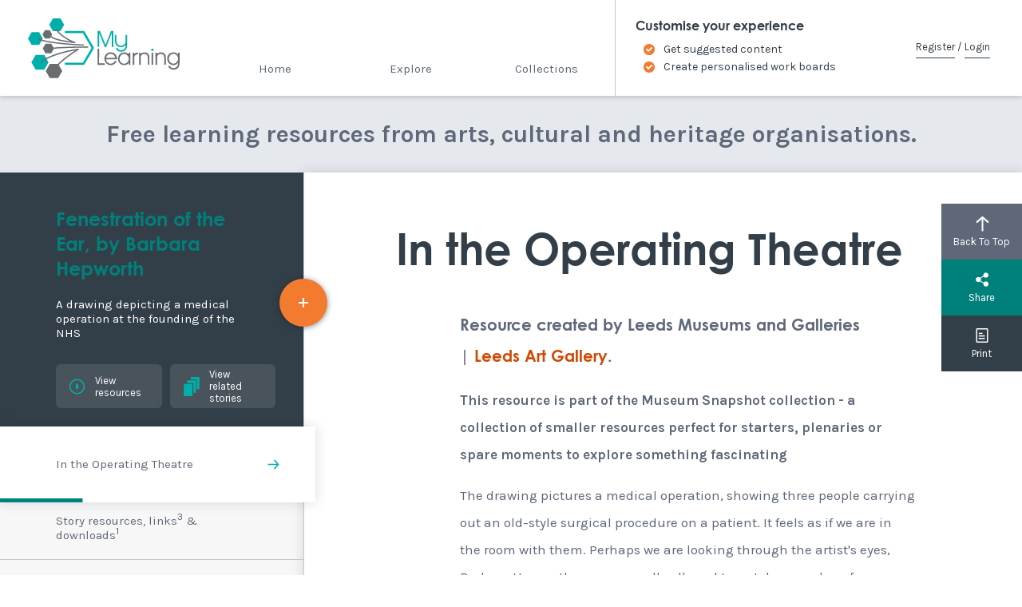

--- FILE ---
content_type: text/html; charset=UTF-8
request_url: https://www.mylearning.org/stories/fenestration-of-the-ear-by-barbara-hepworth/1330?
body_size: 4309
content:
<!DOCTYPE html>
<html lang="en">
<head>
	<meta charset="utf-8">
	<meta http-equiv="X-UA-Compatible" content="IE=edge">
	<meta name="viewport" content="width=device-width, initial-scale=1">
	<!-- CSRF Token -->
	<meta name="csrf-token" content="VCnL7InVPXCyLVxbEIbW9RlGuRcUUXbLiSyLVk8z">
	<title>In the Operating Theatre &bull; Fenestration of the Ear, by Barbara Hepworth &bull; MyLearning</title>
	<!-- Styles -->
	<link href="https://www.mylearning.org/css/app.css" rel="stylesheet">
	<!-- Favicons -->
	<link rel="apple-touch-icon" sizes="180x180" href="/images/favicons/apple-touch-icon.png">
	<link rel="icon" type="image/png" sizes="32x32" href="/images/favicons/favicon-32x32.png">
	<link rel="icon" type="image/png" sizes="16x16" href="/images/favicons/favicon-16x16.png">
	<link rel="mask-icon" href="/images/favicons/safari-pinned-tab.svg" color="#5bbad5">
	<link rel="shortcut icon" href="/images/favicons/favicon.ico">
	<meta name="theme-color" content="#ffffff">

	<!-- Google Tag Manager -->
	<script>(function(w,d,s,l,i){w[l]=w[l]||[];w[l].push({'gtm.start':
	new Date().getTime(),event:'gtm.js'});var f=d.getElementsByTagName(s)[0],
	j=d.createElement(s),dl=l!='dataLayer'?'&l='+l:'';j.async=true;j.src=
	'https://www.googletagmanager.com/gtm.js?id='+i+dl;f.parentNode.insertBefore(j,f);
	})(window,document,'script','dataLayer','GTM-NDKXDGV');</script>
	<!-- End Google Tag Manager -->

	<meta content="In the Operating Theatre &bull; Fenestration of the Ear, by Barbara Hepworth" name="title" />


    <meta name="og:url" content="https://www.mylearning.org/stories/fenestration-of-the-ear-by-barbara-hepworth/1330?" />
    <meta name="og:type" content="article" />


	</head>
<body>
	<!-- Google Tag Manager (noscript) -->
	<noscript><iframe src="https://www.googletagmanager.com/ns.html?id=GTM-NDKXDGV"
	height="0" width="0" style="display:none;visibility:hidden"></iframe></noscript>
	<!-- End Google Tag Manager (noscript) -->

		<header class="main-navbar">
			<a id="skip-link" href='#main' tabindex="0" class="skip-to-content-link" title="Skip to main content">Skip to main content</a>
			<div class="main-navbar__inner">
				<a class="main-navbar__branding" href="https://www.mylearning.org" title="Home">
					<span role="img" aria-label="My Learning Logo">
						MyLearning
					</span>
				</a>
				
				<div class="main-navbar__nav-wrapper">
					<nav class="main-navbar__main-nav main-nav">
						<div class="main-nav__links">
						<a href="https://www.mylearning.org" class="main-nav__link " title="Home">Home</a>
						<a href="https://www.mylearning.org/explore" class="main-nav__link " title="Explore">Explore</a>
						<a href="https://www.mylearning.org/collections" class="main-nav__link " title="Collections">Collections</a>
						</div>
					</nav>
					<nav class="main-navbar__secondary-nav secondary-nav">
						<a href="/pages/latest-news" class="secondary-nav__link" title="Latest">Latest</a>
						<a href="/pages/contribute" class="secondary-nav__link" title="Contribute">Contribute</a>
						<a href="/pages/about-this-site" class="secondary-nav__link" title="About">About</a>
						<a href="/pages/contact" class="secondary-nav__link" title="Contact & Feedback">Contact &amp; Feedback</a>
					</nav>
					<div class="main-navbar__login main-login-area main-login-area_status_guest">
													<p class="main-login-area__title">Customise your experience</p>
							<ul class="main-login-area__points">
								<li>Get suggested content</li>
								<li>Create personalised work boards</li>
							</ul>
							<div class="main-login-area__links">
								<a href="https://www.mylearning.org/register" class="text-link" title="Register">Register</a>
								/
								<a href="https://www.mylearning.org/login" class="text-link" title="Login">Login</a>
							</div>
											</div>
					<div class="main-navbar__close" role="button" aria-label="Close">
						Close
						<svg viewBox="0 0 12 12">
							<line x1="1" y1="1" x2="11" y2="11" />
							<line x1="11" y1="1" x2="1" y2="11" />
						</svg>
					</div>
				</div>
				<div class="main-navbar__toggle main-nav-toggle" role="button" aria-label="Menu">
					Menu
					<svg viewBox="0 0 14 12" width="14" height="12">
						<rect x="0" y="0" width="14" height="2" />
						<rect x="0" y="5" width="14" height="2" />
						<rect x="0" y="10" width="14" height="2" />
					</svg>
				</div>
							</div>
		</header>

		<main id="main" class="main-content">
										<div class="home__strapline"><p>Free learning resources from arts, cultural and heritage organisations.</p></div>
					<div class="story-wrapper">

	<aside class="story-wrapper__sidebar story-sidebar">
		<div class="story-sidebar__inner">
			<div class="story-info-panel ">
								<h1 class="story-info-panel__title">Fenestration of the Ear, by Barbara Hepworth</h1>
				<div class="story-info-panel__description">A drawing depicting a medical operation at the founding of the NHS</div>
				<div class="story-info-panel__actions">
											<a href="https://www.mylearning.org/stories/fenestration-of-the-ear-by-barbara-hepworth/resources" class="story-info-panel__action">
							<span class="svg-icon svg-icon_downloads"></span>
							<span class="label">View resources</span>
						</a>
																					<a href="https://www.mylearning.org/stories/fenestration-of-the-ear-by-barbara-hepworth/resources#related_stories" class="story-info-panel__action">
							<span class="svg-icon svg-icon_stories"></span>
							<span class="label">View related stories</span>
						</a>
									</div>
				<a href="https://www.mylearning.org/add-to-board/story/306" class="add-to-board-link" title="Add item to board">
	<span class="add-to-board-link__label">Add to board</span>
	<span class="add-to-board-link__icon svg-icon svg-icon_cross"></span>
</a>			</div>
						<nav class="story-nav">
									<a href="https://www.mylearning.org/stories/fenestration-of-the-ear-by-barbara-hepworth/1330"
						class="story-nav__link story-nav__link_active "
						title="Read In the Operating Theatre Chapter"
						data-id="1330">
						<span class="story-nav__link-title">In the Operating Theatre</span>
						<span class="story-nav__link-arrow svg-icon svg-icon_arrow-right_teal"></span>
						<span class="story-nav__progress"></span>
					</a>
													<a href="https://www.mylearning.org/stories/fenestration-of-the-ear-by-barbara-hepworth/resources"
						class="story-nav__link"
						title="View Story resources, links &amp; downloads"
						data-id="resources">
						<span class="story-nav__link-title">
							Story resources, links<sup>3</sup> &amp; downloads<sup>1</sup>
						</span>
						<span class="story-nav__link-arrow svg-icon svg-icon_arrow-right_teal"></span>
						<span class="story-nav__progress"></span>
					</a>
							</nav>
					</div>
	</aside>
	<section class="story-wrapper__main story-main">
		
		<article class="chapter-article chapter-article_current" data-id="1330">
			<div class="chapter-article__inner">
				<h2 class="chapter-article__title">In the Operating Theatre</h2>
				<div class="chapter-article__content text-content"><h3>Resource created by Leeds Museums and Galleries |&nbsp;<a href="https://museumsandgalleries.leeds.gov.uk/leeds-art-gallery/">Leeds Art Gallery</a>.</h3>
<p><strong>This resource is part of the Museum Snapshot collection - a collection of smaller resources perfect for starters, plenaries or spare moments to explore something fascinating</strong></p>
<p>The drawing pictures a medical operation, showing three people carrying out an old-style surgical procedure on a patient. It feels as if we are in the room with them. Perhaps we are looking through the artist's eyes, Barbara Hepworth was unusually allowed to watch a number of operations because of her friendship with a surgeon. Look closely, what has the artist chosen to draw our attention to?</p>
<p>&nbsp; <div class="resource_image"><a href="https://www.mylearning.org/resources/fenestration-of-the-ear-by-barbara-hepworth" title="Fenestration of the Ear, by Barbara Hepworth"><img src="https://s3.eu-west-2.amazonaws.com/grpl-mylearning/resources/fenestration-of-the-ear-by-barbara-hepworth/2sldbGK9TW1kdqsHjQnDjZC9H9443YF0UZbg70nf.jpeg" alt="Drawing in tones of blue and white on buff coloured paper. It shows the masked faces of three medics operating on a patient's ear"></a><div class="caption">Fenestration of the Ear, by Barbara Hepworth</div></div></p>
<p>The nurse is at the top, the doctors at the bottom edges and the working hands in the middle. You can see a lamp, medical tools, face masks, covered heads, and the eyes of the medical team. The nurse is preparing sutures, medical stitches, which will be used to join two sides of a wound together so that it will heal in the best way possible.</p>
<p>&nbsp;The date of the drawing coincides with the founding of the NHS. It tells us that in 1948 certain things were important in the medical world - covering hair, clothes and the lower face, and working in a team. It is interesting to ask is this different to Florence Nightingale's time, and in ours?</p>
<p>&nbsp;</p>
<h2>Activity Idea</h2>
<ul>
<li>Learn how to make an arm sling. Then use fabric and what you have found out&nbsp;to turn your body into a living sculpture. See Supporting Links for helpful external sites.&nbsp;</li>
</ul>
<p>&nbsp;</p></div>
			</div>
		</article>

					<article class="chapter-article chapter-article_next story-nav-next">
				<a href="https://www.mylearning.org/stories/fenestration-of-the-ear-by-barbara-hepworth/resources"
					class="chapter-article__inner story-nav-next__inner" data-chapter-ajax="https://www.mylearning.org/stories/fenestration-of-the-ear-by-barbara-hepworth/resources" data-direction="next">
					<div class="chapter-article__pre-title">Next section</div>
					<h2 class="chapter-article__title story-nav-next__title">Story resources</h2>
					<div class="story-nav-icon">
						<div class="svg-icon svg-icon_arrow-down"></div>
					</div>
				</a>
			</article>
		
	</section>
	<aside class="story-wrapper__actions item-actions">
		<a class="item-actions__link item-actions__link_back-to-top js-item-actions__link_back-to-top" href="#" tabindex="0" role="button" title="Back To Top">
			<div class="svg-icon svg-icon_arrow-up_white"></div>
			Back To Top
		</a>
		<div class="item-actions__link_share--container">
			<a class="item-actions__link item-actions__link_share" href="#" tabindex="0" role="button" title="Share Chapter Button">
				<div class="svg-icon svg-icon_share-white"></div>
				Share
			</a>
			<div class="item-actions__share-channels share-channels">
				<a href="#" class="share-link item-actions__link share-channels__channel share-channels__channel_twitter"
					data-share-to="twitter" title="Share to Twitter">
					<div class="svg-icon svg-icon_twitter_white"></div>
					Twitter
				</a>
				<a href="#" class="share-link item-actions__link share-channels__channel share-channels__channel_facebook"
					data-share-to="facebook" title="Share to Facebook">
					<div class="svg-icon svg-icon_facebook_white"></div>
					Facebook
				</a>
				<a href="#" class="share-link item-actions__link share-channels__channel share-channels__channel_email"
					data-share-to="email" title="Share by Email">
					<div class="svg-icon svg-icon_email_white"></div>
					Email
				</a>
				<a href="#" class="item-actions__link share-channels__channel share-channels__channel_close" title="Close Share Popup">
					<div class="svg-icon svg-icon_close_white"></div>
					Close
				</a>
			</div>
		</div>
		<a href="javascript:window.print();" class="item-actions__link item-actions__link_print" title="Print Chapter">
			<div class="svg-icon svg-icon_print"></div>
			Print
		</a>
	</aside>
</div>
		</main>
		
	<!-- Add To Board Modal -->
	<div class="modal modal_add-to-board" tabindex="0">
		<div class="modal__bg"></div>
		<div class="modal__popup modal__popup_wide">
			<div class="modal__scrollable">
				<div class="modal__content">	
				</div>
			</div>
			<a role="button" tabindex="0" href="#" class="modal__close" title="Close Modal">
				<div class="svg-icon svg-icon_close_white">Close</div>
			</a>
		</div>
	</div>
	<!-- Scripts -->
	<script src="https://www.mylearning.org/js/app.js"></script>
	<!-- Page Specific Scripts -->
	</body>
</html>


--- FILE ---
content_type: text/css
request_url: https://www.mylearning.org/css/app.css
body_size: 179951
content:
@import url(//hello.myfonts.net/count/36d9e1);
@import url(https://fonts.googleapis.com/css?family=Karla:400,400i,700,700i);
@charset "UTF-8";
/**
 * @license
 * MyFonts Webfont Build ID 3594721, 2018-06-11T08:28:13-0400
 *
 * The fonts listed in this notice are subject to the End User License
 * Agreement(s) entered into by the website owner. All other parties are
 * explicitly restricted from using the Licensed Webfonts(s).
 *
 * You may obtain a valid license at the URLs below.
 *
 * Webfont: CenturyGothicStd-Bold by Monotype
 * URL: https://www.myfonts.com/fonts/mti/century-gothic/wgl-bold/
 * Copyright: Copyright The Monotype Corporation. All rights reserved.
 * Licensed pageviews: 2,750,000
 *
 * Webfont: CenturyGothic by Monotype
 * URL: https://www.myfonts.com/fonts/mti/century-gothic/wgl-regular/
 * Copyright: Typeface &#x00A9; The Monotype Corporation plc. Data &#x00A9; The Monotype Corporation plc / Type Solutions Inc. 1990-91 All Rights Reserved
 * Licensed pageviews: 250,000
 *
 * Webfont: CenturyGothic-Italic by Monotype
 * URL: https://www.myfonts.com/fonts/mti/century-gothic/wgl-italic/
 * Copyright: Typeface &#x00A9; The Monotype Corporation plc. Data &#x00A9; The Monotype Corporation plc / Type Solutions Inc. 1990-91 All Rights Reserved
 * Licensed pageviews: 250,000
 *
 * Webfont: CenturyGothic-BoldItalic by Monotype
 * URL: https://www.myfonts.com/fonts/mti/century-gothic/wgl-bold-italic/
 * Copyright: Typeface &#x00A9; The Monotype Corporation plc. Data &#x00A9; The Monotype Corporation plc / Type Solutions Inc. 1990-91 All Rights Reserved
 * Licensed pageviews: 250,000
 *
 *
 * License: https://www.myfonts.com/viewlicense?type=web&buildid=3594721
 *
 * © 2018 MyFonts Inc
*/
/* @import must be at top of file, otherwise CSS will not work */
@font-face {
  font-family: "Century Gothic";
  src: url("/fonts/36D9E1_0_0.eot");
  src: url("/fonts/36D9E1_0_0.eot?#iefix") format("embedded-opentype"), url("/fonts/36D9E1_0_0.woff2") format("woff2"), url("/fonts/36D9E1_0_0.woff") format("woff"), url("/fonts/36D9E1_0_0.ttf") format("truetype");
  font-weight: bold;
}
@font-face {
  font-family: "Century Gothic";
  src: url("/fonts/36D9E1_1_0.eot");
  src: url("/fonts/36D9E1_1_0.eot?#iefix") format("embedded-opentype"), url("/fonts/36D9E1_1_0.woff2") format("woff2"), url("/fonts/36D9E1_1_0.woff") format("woff"), url("/fonts/36D9E1_1_0.ttf") format("truetype");
  font-weight: normal;
}
@font-face {
  font-family: "Century Gothic";
  src: url("/fonts/36D9E1_2_0.eot");
  src: url("/fonts/36D9E1_2_0.eot?#iefix") format("embedded-opentype"), url("/fonts/36D9E1_2_0.woff2") format("woff2"), url("/fonts/36D9E1_2_0.woff") format("woff"), url("/fonts/36D9E1_2_0.ttf") format("truetype");
  font-style: italic;
}
@font-face {
  font-family: "Century Gothic";
  src: url("/fonts/36D9E1_3_0.eot");
  src: url("/fonts/36D9E1_3_0.eot?#iefix") format("embedded-opentype"), url("/fonts/36D9E1_3_0.woff2") format("woff2"), url("/fonts/36D9E1_3_0.woff") format("woff"), url("/fonts/36D9E1_3_0.ttf") format("truetype");
  font-style: italic;
  font-weight: bold;
}
/*.phpdebugbar { display: none !important; }*/
*,
*:after,
*:before {
  margin: 0;
  padding: 0;
  -webkit-box-sizing: border-box;
          box-sizing: border-box;
}

body,
input,
select,
textarea,
button {
  font-family: Karla, sans-serif;
  font-size: 15px;
  color: #5E6878;
}

h1,
h2,
h3,
h4 {
  font-family: "Century Gothic", CenturyGothic, AppleGothic, sans-serif;
}

a {
  text-decoration: none;
  color: #00807B;
  -webkit-transition: 0.2s color cubic-bezier(0, 0, 0, 1);
  -o-transition: 0.2s color cubic-bezier(0, 0, 0, 1);
  transition: 0.2s color cubic-bezier(0, 0, 0, 1);
}

body a:hover {
  color: #00807B;
}

hr {
  width: 50%;
  height: 2px;
  border-width: 0;
  background-color: #c7c7c7;
  color: #c7c7c7;
  margin: 3em auto;
}

sup {
  vertical-align: middle;
  position: relative;
  top: -0.5em;
}

html.show-modal {
  overflow: hidden;
}

.main-content {
  overflow: hidden;
  width: 100%;
}

.button,
.text-content .button {
  font-size: 13px;
  line-height: 55px;
  padding: 0 30px;
  border-radius: 5px;
  border: 1px solid #007571;
  display: inline-block;
  background-color: #007571;
  color: #fff;
  cursor: pointer;
  text-align: center;
  -webkit-transition: 0.2s all cubic-bezier(0, 0, 0, 1);
  -o-transition: 0.2s all cubic-bezier(0, 0, 0, 1);
  transition: 0.2s all cubic-bezier(0, 0, 0, 1);
}
.button:hover,
.text-content .button:hover {
  background-color: #005c58;
  border-color: #005c58;
  color: #fff;
}
.button_color_white,
.text-content .button_color_white {
  color: #333F48;
  border-color: #007571;
  background-color: #fff;
}
.button_color_white:hover,
.text-content .button_color_white:hover {
  color: #fff;
}
.button_outlined,
.text-content .button_outlined {
  color: #333F48;
  border-color: #007571;
  background-color: transparent;
}
.button_outlined:hover,
.text-content .button_outlined:hover {
  color: #fff;
}
.button.red.outlined,
.text-content .button.red.outlined {
  background-color: #fff;
  color: #D93731;
  border: 1px solid #D93731;
}
.button.red.outlined:hover,
.text-content .button.red.outlined:hover {
  color: #fff;
  background-color: #D93731;
}

[data-scrollto] {
  cursor: pointer;
}

.text-link {
  position: relative;
  display: inline-block;
  color: #333F48;
  white-space: nowrap;
}
.text-link__arrow {
  display: inline-block;
  width: 6px;
  height: 6px;
  border: 1.5px solid #00807B;
  margin-left: 0.5em;
  border-left-width: 0;
  border-bottom-width: 0;
  -webkit-transform: rotate(45deg);
      -ms-transform: rotate(45deg);
          transform: rotate(45deg);
  vertical-align: middle;
}
.text-link__arrow_white {
  border-color: #fff;
}
.text-link__after {
  margin-left: 1em;
}
.text-link:after {
  content: "";
  display: block;
  width: 100%;
  position: absolute;
  height: 1px;
  top: 50%;
  margin-top: 1em;
  background-color: #333F48;
  -webkit-transition: 0.2s background-color cubic-bezier(0, 0, 0, 1);
  -o-transition: 0.2s background-color cubic-bezier(0, 0, 0, 1);
  transition: 0.2s background-color cubic-bezier(0, 0, 0, 1);
}
.text-link:hover:after {
  background-color: #00807B;
}
.text-link_light {
  color: #64CCC9;
}
.text-link_light:after {
  background-color: #fff;
}
.text-link_white {
  color: #fff;
}
.text-link_white:after {
  background-color: #fff;
}

.bar-header {
  background-color: #333F48;
  display: -webkit-box;
  display: -ms-flexbox;
  display: flex;
  -webkit-box-align: center;
      -ms-flex-align: center;
          align-items: center;
  -webkit-box-pack: center;
      -ms-flex-pack: center;
          justify-content: center;
  min-height: 150px;
  -webkit-box-orient: vertical;
  -webkit-box-direction: normal;
      -ms-flex-direction: column;
          flex-direction: column;
  padding: 50px 30px;
  text-align: center;
  position: relative;
}
.bar-header__title {
  font-weight: bold;
  font-family: "Century Gothic", CenturyGothic, AppleGothic, sans-serif;
  max-width: 1320px;
  color: #fff;
  font-size: 35px;
  line-height: 1.2;
}
.bar-header__description {
  color: #fff;
  font-size: 18px;
  line-height: 1.5;
  max-width: 620px;
}
.bar-header_with-description .bar-header__title {
  font-size: 30px;
}
@media all and (max-width: 600px) {
  .bar-header {
    padding: 30px 20px;
    min-height: 100px;
  }
  .bar-header__title {
    font-size: 25px;
  }
  .bar-header__description {
    font-size: 15px;
  }
  .bar-header_with-description .bar-header__title {
    font-size: 20px;
  }
}

.utility-bar {
  font-size: 13px;
  line-height: 20px;
  padding: 25px 20px;
  max-width: 1000px;
  margin: 0 auto;
  position: relative;
}
.utility-bar:after {
  content: "";
  display: block;
  width: 100vw;
  background-color: #E5E8ED;
  position: absolute;
  bottom: 0;
  left: 50%;
  height: 1px;
  margin-left: -50vw;
}

.header-text_medium, .header-text_large {
  line-height: 1.2em;
  font-weight: bold;
  color: #0E1B28;
  font-family: "Century Gothic", CenturyGothic, AppleGothic, sans-serif;
  margin-bottom: 0.5em;
}
.header-text_medium {
  font-size: 33px;
}
@media all and (max-width: 600px) {
  .header-text_medium {
    font-size: 25px;
  }
}
.header-text_large {
  font-size: 46px;
}

.text-content {
  font-size: 17px;
  line-height: 2;
  color: #5E6878;
}
.text-content p,
.text-content ol,
.text-content ul {
  margin: 1em 0 0;
}
.text-content ul,
.text-content ol {
  padding-left: 2em;
  list-style-type: none;
  counter-reset: ml-list;
}
.text-content li {
  position: relative;
  counter-increment: ml-list;
  margin-bottom: 2em;
}
.text-content li:first-of-type::before {
  counter-set: ml-list 1;
}
.text-content li:before {
  content: counter(ml-list);
  display: inline;
  position: absolute;
  right: 100%;
  top: 0;
  margin-right: 0.5em;
  color: #00807B;
}
.text-content ul > li:before {
  content: "•";
}
.text-content a {
  color: #CD4A04;
  text-decoration: none;
}
.text-content a:hover {
  color: #CD4A04;
  text-decoration: underline;
}
.text-content blockquote {
  color: #00807B;
  font-style: italic;
  font-size: 2em;
  line-height: 1.2;
  position: relative;
  margin-left: -1em;
}
.text-content blockquote:before {
  content: "";
  width: 2em;
  height: 1px;
  background-color: #00807B;
  position: absolute;
  top: 0.6em;
  right: 100%;
  margin-right: 1em;
}
.text-content_highlight-first > p:first-child {
  font-size: 1.3em;
  line-height: 1.5;
}
@media all and (max-width: 800px) {
  .text-content {
    font-size: 14px;
  }
}
.text-content--sitemap li {
  margin-bottom: 0;
}
.text-content--sitemap .sitemap__category {
  margin-bottom: 4em;
}

.standard-page {
  padding: 100px 30px;
}
.standard-page__inner {
  max-width: 750px;
  margin: 0 auto;
}

.page-404 {
  margin: 0 auto;
  max-width: 600px;
  display: -webkit-box;
  display: -ms-flexbox;
  display: flex;
  -webkit-box-align: center;
      -ms-flex-align: center;
          align-items: center;
}
.page-404__image, .page-404__text {
  width: 50%;
  padding: 1em;
}
.page-404__image p {
  font-size: 11px;
  font-style: italic;
}
.page-404__text {
  text-align: center;
}
.page-404 img {
  max-width: 100%;
  height: auto;
}
@media all and (max-width: 550px) {
  .page-404 {
    -webkit-box-orient: vertical;
    -webkit-box-direction: reverse;
        -ms-flex-direction: column-reverse;
            flex-direction: column-reverse;
  }
  .page-404__image, .page-404__text {
    width: 100%;
  }
}

.add-to-board-link {
  width: 60px;
  height: 60px;
  margin: -30px;
  background-color: #F37B30;
  border-radius: 50%;
  position: relative;
  cursor: pointer;
  -webkit-transition: 0.2s background-color cubic-bezier(0, 0, 0, 1);
  -o-transition: 0.2s background-color cubic-bezier(0, 0, 0, 1);
  transition: 0.2s background-color cubic-bezier(0, 0, 0, 1);
  -webkit-box-shadow: 0 1px 7px 0px rgba(14, 27, 40, 0.5);
          box-shadow: 0 1px 7px 0px rgba(14, 27, 40, 0.5);
}
.add-to-board-link__label {
  position: absolute;
  top: 100%;
  left: 50%;
  -webkit-transform: translate(-50%, 2em);
      -ms-transform: translate(-50%, 2em);
          transform: translate(-50%, 2em);
  margin-top: -1em;
  text-transform: uppercase;
  color: #fff;
  background-color: #333F48;
  font-size: 11px;
  white-space: nowrap;
  line-height: 2em;
  padding: 0 0.75em;
  border-radius: 0.5em;
  overflow: hidden;
  -webkit-transition: 0.2s opacity cubic-bezier(0, 0, 0, 1), 0s max-width linear, 0.2s -webkit-transform cubic-bezier(0, 0, 0, 1);
  transition: 0.2s opacity cubic-bezier(0, 0, 0, 1), 0s max-width linear, 0.2s -webkit-transform cubic-bezier(0, 0, 0, 1);
  -o-transition: 0.2s opacity cubic-bezier(0, 0, 0, 1), 0.2s transform cubic-bezier(0, 0, 0, 1), 0s max-width linear;
  transition: 0.2s opacity cubic-bezier(0, 0, 0, 1), 0.2s transform cubic-bezier(0, 0, 0, 1), 0s max-width linear;
  transition: 0.2s opacity cubic-bezier(0, 0, 0, 1), 0.2s transform cubic-bezier(0, 0, 0, 1), 0s max-width linear, 0.2s -webkit-transform cubic-bezier(0, 0, 0, 1);
  max-width: 0;
  -webkit-transition-delay: 0s, 0s, 0.2s;
       -o-transition-delay: 0s, 0s, 0.2s;
          transition-delay: 0s, 0s, 0.2s;
  opacity: 0;
}
.add-to-board-link:hover {
  background-color: #e35f0d;
}
.add-to-board-link:hover .add-to-board-link__label {
  -webkit-transform: translate(-50%, 0);
      -ms-transform: translate(-50%, 0);
          transform: translate(-50%, 0);
  max-width: 10em;
  opacity: 1;
  -webkit-transition-delay: 1s;
       -o-transition-delay: 1s;
          transition-delay: 1s;
}
.add-to-board-link__icon.svg-icon {
  width: 12px;
  height: 12px;
  position: absolute;
  top: 50%;
  left: 50%;
  margin: -6px;
}

.board-actions-button {
  width: 60px;
  height: 60px;
  margin: -30px;
  border-radius: 50%;
  background-color: #00807B;
  cursor: pointer;
}
.board-actions-button .svg-icon {
  width: 25px;
  height: 25px;
  position: absolute;
  top: 50%;
  left: 50%;
  margin: -12.5px;
}

.keystage-tag {
  font-size: 19px;
  line-height: 20px;
  border-radius: 3px;
  padding: 0.5em;
  font-weight: bold;
  color: #fff;
  background-color: #909627;
  white-space: nowrap;
}

.down-bar {
  line-height: 70px;
  background-color: #fff;
  padding: 0 100px 0 40px;
  width: 380px;
  max-width: 100%;
  position: absolute;
  top: 100%;
  left: 50px;
  margin-top: -40px;
  -webkit-box-shadow: 0 0 15px rgba(14, 27, 40, 0.15);
          box-shadow: 0 0 15px rgba(14, 27, 40, 0.15);
}
.down-bar figure {
  display: block;
  width: 40px;
  height: 40px;
  position: absolute;
  top: 50%;
  right: 60px;
  margin: -20px;
  background-color: #E5E8ED;
  border-radius: 50%;
}
.down-bar .svg-icon {
  position: absolute;
  top: 50%;
  right: 50%;
  width: 14px;
  height: 14px;
  margin: -7px;
  opacity: 0.75;
}

.modal {
  position: absolute;
  top: 0;
  left: 0;
  width: 100%;
  height: 100%;
  display: -webkit-box;
  display: -ms-flexbox;
  display: flex;
  position: fixed;
  z-index: 1000;
  opacity: 0;
  width: 0;
  -webkit-transition: 0s width, 0.2s opacity cubic-bezier(0, 0, 0, 1);
  -o-transition: 0s width, 0.2s opacity cubic-bezier(0, 0, 0, 1);
  transition: 0s width, 0.2s opacity cubic-bezier(0, 0, 0, 1);
  -webkit-transition-delay: 0.2s, 0s;
       -o-transition-delay: 0.2s, 0s;
          transition-delay: 0.2s, 0s;
  overflow: hidden;
}
.modal__bg {
  position: absolute;
  top: 0;
  left: 0;
  width: 100%;
  height: 100%;
  background: rgba(51, 63, 72, 0.9);
}
.modal__popup {
  width: calc(100% - 40px);
  max-width: 575px;
  background-color: #fff;
  position: relative;
  z-index: 10;
  margin: auto;
  opacity: 0;
  -webkit-transform: translateY(30px);
      -ms-transform: translateY(30px);
          transform: translateY(30px);
  -webkit-transition: 0.2s opacity cubic-bezier(0, 0, 0, 1), 0.2s -webkit-transform cubic-bezier(0, 0, 0, 1);
  transition: 0.2s opacity cubic-bezier(0, 0, 0, 1), 0.2s -webkit-transform cubic-bezier(0, 0, 0, 1);
  -o-transition: 0.2s opacity cubic-bezier(0, 0, 0, 1), 0.2s transform cubic-bezier(0, 0, 0, 1);
  transition: 0.2s opacity cubic-bezier(0, 0, 0, 1), 0.2s transform cubic-bezier(0, 0, 0, 1);
  transition: 0.2s opacity cubic-bezier(0, 0, 0, 1), 0.2s transform cubic-bezier(0, 0, 0, 1), 0.2s -webkit-transform cubic-bezier(0, 0, 0, 1);
  padding-top: 75px;
}
.modal__popup_wide {
  max-width: 980px;
}
.modal__close {
  width: 75px;
  height: 75px;
  position: absolute;
  top: 0;
  right: 0;
  background: -webkit-gradient(linear, left bottom, right top, color-stop(10%, #00AFAA), to(#007295));
  background: -o-linear-gradient(bottom left, #00AFAA 10%, #007295);
  background: linear-gradient(to top right, #00AFAA 10%, #007295);
  cursor: pointer;
}
.modal__close:before {
  content: "";
  display: block;
  position: absolute;
  top: 0;
  left: 0;
  width: 100%;
  height: 100%;
  background-color: #00807B;
  opacity: 0;
  -webkit-transition: 0.2s opacity cubic-bezier(0, 0, 0, 1);
  -o-transition: 0.2s opacity cubic-bezier(0, 0, 0, 1);
  transition: 0.2s opacity cubic-bezier(0, 0, 0, 1);
}
.modal__close .svg-icon {
  width: 20px;
  height: 20px;
  margin: -10px;
  position: absolute;
  top: 50%;
  left: 50%;
}
.modal__close:focus:before, .modal__close:hover:before {
  opacity: 1;
}
.modal__scrollable {
  overflow-y: auto;
  max-height: calc(100vh - 170px);
}
.modal__scrollable::-webkit-scrollbar {
  background-color: transparent;
  width: 10px;
}
.modal__scrollable::-webkit-scrollbar-button {
  display: none;
}
.modal__scrollable::-webkit-scrollbar-thumb {
  background-color: #00807B;
  border-width: 0;
  border-radius: 4px;
}
.modal__content {
  padding: 15px 80px 90px;
}
.modal.active {
  opacity: 1;
  width: 100%;
  -webkit-transition-delay: 0s, 0s;
       -o-transition-delay: 0s, 0s;
          transition-delay: 0s, 0s;
}
.modal.active:not(.loading) .modal__popup {
  opacity: 1;
  -webkit-transform: translateY(0px);
      -ms-transform: translateY(0px);
          transform: translateY(0px);
}
@media all and (max-width: 700px) {
  .modal__popup {
    width: 100%;
  }
  .modal__scrollable {
    max-height: calc(100vh - 75px);
  }
}
@media all and (max-width: 550px) {
  .modal__content {
    padding: 15px 20px 90px;
  }
}

.resource-colours {
  -webkit-transition: 0.2s background-color cubic-bezier(0, 0, 0, 1);
  -o-transition: 0.2s background-color cubic-bezier(0, 0, 0, 1);
  transition: 0.2s background-color cubic-bezier(0, 0, 0, 1);
}
.resource-colours_images {
  background-color: #7F347A;
  color: #fff !important;
  --shadow-color: rgba($purple, 0.5);
}
.resource-colours_videos {
  background-color: #F37B30;
  color: #0E1B28 !important;
  --shadow-color: rgba($orange, 0.5);
}
.resource-colours_documents {
  background-color: #B2B930;
  color: #0E1B28 !important;
  --shadow-color: rgba($green, 0.5);
}
.resource-colours_audio {
  background-color: #EEB22E;
  color: #0E1B28 !important;
  --shadow-color: rgba($yellow, 0.5);
}
.resource-colours_interactives {
  background-color: #D93731;
  color: #fff !important;
  --shadow-color: rgba($red, 0.5);
}
.resource-colours_work-boards {
  background-color: #7A6568;
  color: #fff !important;
  --shadow-color: rgba($brown, 0.5);
}

.resource-border_stories {
  border-color: #00807B;
}
.resource-border_images {
  border-color: #7F347A;
}
.resource-border_videos {
  border-color: #F37B30;
}
.resource-border_documents {
  border-color: #B2B930;
}
.resource-border_audio {
  border-color: #EEB22E;
}
.resource-border_interactives {
  border-color: #D93731;
}
.resource-border_work-boards {
  border-color: #7A6568;
}

.svg-icon {
  display: inline-block;
  width: 1em;
  height: 1em;
  background-size: contain;
  background-repeat: no-repeat;
  background-position: center;
  vertical-align: middle;
  text-indent: 150%;
  overflow: hidden;
  white-space: nowrap;
}
.svg-icon_cross {
  background-image: url("data:image/svg+xml;charset=utf8,%3C?xml version='1.0' encoding='utf-8'?%3E%3Csvg version='1.1' xmlns='http://www.w3.org/2000/svg' xmlns:xlink='http://www.w3.org/1999/xlink' x='0px' y='0px' viewBox='0 0 12 12' enable-background='new 0 0 12 12' xml:space='preserve'%3E%3Crect y='5' fill='%23FFFFFF' width='12' height='2'/%3E%3Crect x='5' fill='%23FFFFFF' width='2' height='12'/%3E%3C/svg%3E");
}
.svg-icon_arrow-up {
  background-image: url("data:image/svg+xml;charset=utf8,%3C?xml version='1.0' encoding='utf-8'?%3E%3Csvg version='1.1' xmlns='http://www.w3.org/2000/svg' xmlns:xlink='http://www.w3.org/1999/xlink' x='0px' y='0px' viewBox='0 0 11 13' enable-background='new 0 0 11 13' xml:space='preserve'%3E%3Cpath fill='%23333F48' d='M5.5,0.4L0.2,5l0.9,1.1l3.7-3.3v9.8h1.4V2.8l3.7,3.3L10.8,5L5.5,0.4z'/%3E%3C/svg%3E");
}
.svg-icon_arrow-down {
  background-image: url("data:image/svg+xml;charset=utf8,%3C?xml version='1.0' encoding='utf-8'?%3E%3Csvg version='1.1' xmlns='http://www.w3.org/2000/svg' xmlns:xlink='http://www.w3.org/1999/xlink' x='0px' y='0px' viewBox='0 0 11 13' enable-background='new 0 0 11 13' xml:space='preserve'%3E%3Cpath fill='%23333F48' d='M5.5,12.7L0.2,8l0.9-1.1l3.7,3.3V0.4h1.4v9.8l3.7-3.3L10.8,8L5.5,12.7z'/%3E%3C/svg%3E");
}
.svg-icon_close {
  background-image: url("data:image/svg+xml;charset=utf8,%3C?xml version='1.0' encoding='utf-8'?%3E%3Csvg version='1.1' xmlns='http://www.w3.org/2000/svg' xmlns:xlink='http://www.w3.org/1999/xlink' x='0px' y='0px' viewBox='0 0 14 14' enable-background='new 0 0 14 14' xml:space='preserve'%3E%3Cpolygon fill='%23333F48' points='12,10.57 8.43,7 12,3.43 10.57,2 7,5.57 3.43,2 2,3.43 5.57,7 2,10.57 3.43,12 7,8.43 10.57,12 '/%3E%3C/svg%3E");
}
.svg-icon_close_white {
  background-image: url("data:image/svg+xml;charset=utf8,%3C?xml version='1.0' encoding='utf-8'?%3E%3Csvg version='1.1' xmlns='http://www.w3.org/2000/svg' xmlns:xlink='http://www.w3.org/1999/xlink' x='0px' y='0px' viewBox='0 0 14 14' enable-background='new 0 0 14 14' xml:space='preserve'%3E%3Cpolygon fill='%23FFFFFF' points='12,10.57 8.43,7 12,3.43 10.57,2 7,5.57 3.43,2 2,3.43 5.57,7 2,10.57 3.43,12 7,8.43 10.57,12 '/%3E%3C/svg%3E");
}
.svg-icon_arrow-up_white {
  background-image: url("data:image/svg+xml;charset=utf8,%3C?xml version='1.0' encoding='utf-8'?%3E%3Csvg version='1.1' xmlns='http://www.w3.org/2000/svg' xmlns:xlink='http://www.w3.org/1999/xlink' x='0px' y='0px' viewBox='0 0 11 13' enable-background='new 0 0 11 13' xml:space='preserve'%3E%3Cpath fill='%23ffffff' d='M5.5,0.4L0.2,5l0.9,1.1l3.7-3.3v9.8h1.4V2.8l3.7,3.3L10.8,5L5.5,0.4z'/%3E%3C/svg%3E");
}
.svg-icon_arrow-down_white {
  background-image: url("data:image/svg+xml;charset=utf8,%3C?xml version='1.0' encoding='utf-8'?%3E%3Csvg version='1.1' xmlns='http://www.w3.org/2000/svg' xmlns:xlink='http://www.w3.org/1999/xlink' x='0px' y='0px' viewBox='0 0 11 13' enable-background='new 0 0 11 13' xml:space='preserve'%3E%3Cpath fill='%23ffffff' d='M5.5,12.7L0.2,8l0.9-1.1l3.7,3.3V0.4h1.4v9.8l3.7-3.3L10.8,8L5.5,12.7z'/%3E%3C/svg%3E");
}
.svg-icon_arrow-left_white {
  background-image: url("data:image/svg+xml;charset=utf8,%3C?xml version='1.0' encoding='utf-8'?%3E%3Csvg version='1.1' xmlns='http://www.w3.org/2000/svg' xmlns:xlink='http://www.w3.org/1999/xlink' x='0px' y='0px' viewBox='0 0 13 13' enable-background='new 0 0 13 13' xml:space='preserve'%3E%3Cpath fill='%23ffffff' d='M0.4,6.5L5,11.8l1.1-0.9L2.8,7.2h9.8V5.8H2.8l3.3-3.7L5,1.2L0.4,6.5z'/%3E%3C/svg%3E");
}
.svg-icon_arrow-right_white {
  background-image: url("data:image/svg+xml;charset=utf8,%3C?xml version='1.0' encoding='utf-8'?%3E%3Csvg version='1.1' xmlns='http://www.w3.org/2000/svg' xmlns:xlink='http://www.w3.org/1999/xlink' x='0px' y='0px' viewBox='0 0 13 13' enable-background='new 0 0 13 13' xml:space='preserve'%3E%3Cpath fill='%23ffffff' d='M12.6,6.5L8,1.2L6.9,2.1l3.3,3.7H0.4v1.4h9.8l-3.3,3.7L8,11.8L12.6,6.5z'/%3E%3C/svg%3E");
}
.svg-icon_arrow-right_teal {
  background-image: url("data:image/svg+xml;charset=utf8,%3C?xml version='1.0' encoding='utf-8'?%3E%3Csvg version='1.1' xmlns='http://www.w3.org/2000/svg' xmlns:xlink='http://www.w3.org/1999/xlink' x='0px' y='0px' viewBox='0 0 13 13' enable-background='new 0 0 13 13' xml:space='preserve'%3E%3Cpath fill='%2300AFAA' d='M12.6,6.5L8,1.2L6.9,2.1l3.3,3.7H0.4v1.4h9.8l-3.3,3.7L8,11.8L12.6,6.5z'/%3E%3C/svg%3E");
}
.svg-icon_videos {
  background-image: url("data:image/svg+xml;charset=utf8,%3C?xml version='1.0' encoding='utf-8'?%3E%3Csvg version='1.1' xmlns='http://www.w3.org/2000/svg' xmlns:xlink='http://www.w3.org/1999/xlink' x='0px' y='0px' viewBox='0 0 22 22' enable-background='new 0 0 22 22' xml:space='preserve'%3E%3Cpath fill='%23F37B30' d='M4.7,4C2.7,4,1,5.7,1,7.7v6.5C1,16.3,2.7,18,4.7,18h12.6c2.1,0,3.7-1.7,3.7-3.7V7.7C21,5.7,19.3,4,17.3,4 H4.7z M8.9,7.7L14,11l-5.1,3.3V7.7z'/%3E%3C/svg%3E");
}
.svg-icon_images {
  background-image: url("data:image/svg+xml;charset=utf8,%3C?xml version='1.0' encoding='utf-8'?%3E%3Csvg version='1.1' xmlns='http://www.w3.org/2000/svg' xmlns:xlink='http://www.w3.org/1999/xlink' x='0px' y='0px' viewBox='0 0 22 22' enable-background='new 0 0 22 22' xml:space='preserve'%3E%3Cpath fill='%23884283' d='M18.72,4.93l-3.34-0.55l-0.5-2.02C14.79,2.07,14.63,2,14.33,2H7.67C7.37,2,7.2,2.08,7.12,2.36l-0.5,2.02 L3.28,4.93C2.58,5.05,2,5.5,2,6.2v10.53C2,17.43,2.57,18,3.28,18h15.43c0.71,0,1.28-0.57,1.28-1.27V6.2 C20,5.5,19.42,5.06,18.72,4.93z M11,15.79c-2.61,0-4.72-2.1-4.72-4.69S8.39,6.42,11,6.42s4.72,2.1,4.72,4.69S13.61,15.79,11,15.79z' /%3E%3C/svg%3E");
}
.svg-icon_interactives {
  background-image: url("data:image/svg+xml;charset=utf8,%3C?xml version='1.0' encoding='utf-8'?%3E%3Csvg version='1.1' xmlns='http://www.w3.org/2000/svg' xmlns:xlink='http://www.w3.org/1999/xlink' x='0px' y='0px' viewBox='0 0 22 22' enable-background='new 0 0 22 22' xml:space='preserve'%3E%3Cpath fill='%23D93731' d='M21.4,15.3c0,0-0.2-0.3-0.6-0.6c-0.3-0.3-0.5-0.7-0.6-1.2c-0.1-0.6-0.6-1.4-0.7-1.4c0,0,0,0,0,0l-2.9-2.9 c0,0,0,0,0,0c-0.1-0.1-0.8-0.8-1.5-0.4c-0.4,0.2-0.6,0.5-0.7,0.8l1.2,1.4l-1.4-1.4c-0.3-0.2-0.8-0.4-1.2-0.2 c-0.4,0.2-0.6,0.5-0.7,0.8L14,12l-1.9-1.8C11.8,10,11.4,9.8,11,10c-0.3,0.2-0.6,0.5-0.7,0.7l2.2,2.5l-2.8-2.9L8.4,9.2 C8,8.7,7,8.1,6.3,8.8C5.6,9.5,6.1,10.5,6.6,11l3.9,3.9c-0.7,0-1.6,0.1-2.1,0.5c-0.7,0.6-0.2,1.9-0.2,1.9c0,0.1,0.1,0.2,0.2,0.1 c0,0,1.3-0.1,2.3,0.1c1,0.1,3.7,0.8,3.7,0.8c0.4,0.1,1.6,0.5,1.9,0.6c0.3,0.1,0.6,0.5,0.8,0.6c0,0,0.1,0.1,0.2,0.1 c0.1,0,0.1,0,0.2-0.1l3.9-3.9C21.5,15.5,21.5,15.4,21.4,15.3z'/%3E%3Cpath fill='%23D93731' d='M2.9,14.4C0.4,12,0.4,8,2.9,5.6c2.4-2.4,6.4-2.4,8.8,0c0.9,0.9,1.4,1.9,1.7,3.1l0.8-0.2 C13.9,7.2,13.2,6,12.3,5C9.5,2.3,5,2.3,2.3,5c-2.7,2.7-2.7,7.2,0,10c1.3,1.3,3.1,2.1,5,2.1l0-0.8C5.6,16.2,4,15.6,2.9,14.4z'/%3E%3C/svg%3E");
}
.svg-icon_documents {
  background-image: url("data:image/svg+xml;charset=utf8,%3C?xml version='1.0' encoding='utf-8'?%3E%3Csvg version='1.1' xmlns='http://www.w3.org/2000/svg' xmlns:xlink='http://www.w3.org/1999/xlink' x='0px' y='0px' viewBox='0 0 22 22' enable-background='new 0 0 22 22' xml:space='preserve'%3E%3Cpath fill='%23B2B930' d='M16.7,8.9c-0.4-0.4-1-0.4-1.3,0L12,12.3v-10c0,0,0,0,0,0c0-0.5-0.4-1-1-1c-0.6,0-1,0.4-1,1v10L6.6,8.9 c-0.4-0.4-1-0.4-1.3,0c-0.4,0.4-0.4,1,0,1.3l5.1,5.1c0,0,0,0,0,0c0.1,0.1,0.2,0.1,0.3,0.2c0.1,0,0.2,0.1,0.4,0.1 c0.3,0,0.5-0.1,0.7-0.3l5.1-5.1C17.1,9.9,17.1,9.3,16.7,8.9z'/%3E%3Cpath fill='%23B2B930' d='M16.6,19H5.4c-0.5,0-0.9-0.4-0.9-1c0-0.6,0.4-1,0.9-1h11.1c0.5,0,0.9,0.4,0.9,1C17.5,18.6,17.1,19,16.6,19z' /%3E%3C/svg%3E");
}
.svg-icon_audio {
  background-image: url("data:image/svg+xml;charset=utf8,%3C?xml version='1.0' encoding='utf-8'?%3E%3Csvg version='1.1' xmlns='http://www.w3.org/2000/svg' xmlns:xlink='http://www.w3.org/1999/xlink' x='0px' y='0px' viewBox='0 0 22 22' enable-background='new 0 0 22 22' xml:space='preserve'%3E%3Cpath fill='%23EEB22E' d='M17.3,2.2c-0.4-0.2-0.9-0.2-1.3,0L9.9,6H7.1C5.9,6,5,6.9,5,8.1v5.9C5,15.1,5.9,16,7.1,16h2.8h0l6.1,3.8 c0.6,0.4,1.4,0.2,1.8-0.4c0.1-0.2,0.2-0.4,0.2-0.7V3.3C18,2.8,17.7,2.4,17.3,2.2z M16.1,17.7l-5-3.1V7.4l5-3.1V17.7z'/%3E%3C/svg%3E");
}
.svg-icon_work-boards {
  background-image: url("data:image/svg+xml;charset=utf8,%3C?xml version='1.0' encoding='utf-8'?%3E%3Csvg version='1.1' xmlns='http://www.w3.org/2000/svg' xmlns:xlink='http://www.w3.org/1999/xlink' x='0px' y='0px' viewBox='0 0 22 22' enable-background='new 0 0 22 22' xml:space='preserve'%3E%3Cpath fill='%237A6568' d='M4.7,9.5h4.1c0.4,0,0.7-0.3,0.7-0.7V4.7C9.6,4.3,9.2,4,8.8,4H4.7C4.3,4,4,4.3,4,4.7v4.1 C4,9.2,4.3,9.5,4.7,9.5z'/%3E%3Cpath fill='%237A6568' d='M17.3,4h-4.1c-0.4,0-0.7,0.3-0.7,0.7v4.1c0,0.4,0.3,0.7,0.7,0.7h4.1c0.4,0,0.7-0.3,0.7-0.7V4.7 C18,4.3,17.7,4,17.3,4z'/%3E%3Cpath fill='%237A6568' d='M4.7,18h4.1c0.4,0,0.7-0.3,0.7-0.7v-4.1c0-0.4-0.3-0.7-0.7-0.7H4.7c-0.4,0-0.7,0.3-0.7,0.7v4.1 C4,17.7,4.3,18,4.7,18z'/%3E%3Cpath fill='%237A6568' d='M17.3,12.5h-4.1c-0.4,0-0.7,0.3-0.7,0.7v4.1c0,0.4,0.3,0.7,0.7,0.7h4.1c0.4,0,0.7-0.3,0.7-0.7v-4.1 C18,12.8,17.7,12.5,17.3,12.5z'/%3E%3C/svg%3E");
}
.svg-icon_stories {
  background-image: url("data:image/svg+xml;charset=utf8,%3C?xml version='1.0' encoding='utf-8'?%3E%3Csvg version='1.1' xmlns='http://www.w3.org/2000/svg' xmlns:xlink='http://www.w3.org/1999/xlink' x='0px' y='0px' viewBox='0 0 22 22' enable-background='new 0 0 22 22' xml:space='preserve'%3E%3Cpolygon fill='%2300AFAA' points='10,0 10,3 17,3 17,14 20,14 20,0'/%3E%3Cpolygon fill='%2300AFAA' points='6,4 6,7 10,7 13,7 13,14 13,18 16,18 16,14 16,4 10,4'/%3E%3Cpolygon fill='%2300AFAA' points='6,8 5,8 2,8 2,22 12,22 12,19 12,18 12,14 12,8 10,8'/%3E%3C/svg%3E");
}
.svg-icon_videos_white, .active-fill.active > .svg-icon_videos {
  background-image: url("data:image/svg+xml;charset=utf8,%3C?xml version='1.0' encoding='utf-8'?%3E%3Csvg version='1.1' xmlns='http://www.w3.org/2000/svg' xmlns:xlink='http://www.w3.org/1999/xlink' x='0px' y='0px' viewBox='0 0 22 22' enable-background='new 0 0 22 22' xml:space='preserve'%3E%3Cpath fill='%23ffffff' d='M4.7,4C2.7,4,1,5.7,1,7.7v6.5C1,16.3,2.7,18,4.7,18h12.6c2.1,0,3.7-1.7,3.7-3.7V7.7C21,5.7,19.3,4,17.3,4 H4.7z M8.9,7.7L14,11l-5.1,3.3V7.7z'/%3E%3C/svg%3E");
}
.svg-icon_images_white, .active-fill.active > .svg-icon_images {
  background-image: url("data:image/svg+xml;charset=utf8,%3C?xml version='1.0' encoding='utf-8'?%3E%3Csvg version='1.1' xmlns='http://www.w3.org/2000/svg' xmlns:xlink='http://www.w3.org/1999/xlink' x='0px' y='0px' viewBox='0 0 22 22' enable-background='new 0 0 22 22' xml:space='preserve'%3E%3Cpath fill='%23ffffff' d='M18.72,4.93l-3.34-0.55l-0.5-2.02C14.79,2.07,14.63,2,14.33,2H7.67C7.37,2,7.2,2.08,7.12,2.36l-0.5,2.02 L3.28,4.93C2.58,5.05,2,5.5,2,6.2v10.53C2,17.43,2.57,18,3.28,18h15.43c0.71,0,1.28-0.57,1.28-1.27V6.2 C20,5.5,19.42,5.06,18.72,4.93z M11,15.79c-2.61,0-4.72-2.1-4.72-4.69S8.39,6.42,11,6.42s4.72,2.1,4.72,4.69S13.61,15.79,11,15.79z' /%3E%3C/svg%3E");
}
.svg-icon_interactives_white, .active-fill.active > .svg-icon_interactives {
  background-image: url("data:image/svg+xml;charset=utf8,%3C?xml version='1.0' encoding='utf-8'?%3E%3Csvg version='1.1' xmlns='http://www.w3.org/2000/svg' xmlns:xlink='http://www.w3.org/1999/xlink' x='0px' y='0px' viewBox='0 0 22 22' enable-background='new 0 0 22 22' xml:space='preserve'%3E%3Cpath fill='%23ffffff' d='M21.4,15.3c0,0-0.2-0.3-0.6-0.6c-0.3-0.3-0.5-0.7-0.6-1.2c-0.1-0.6-0.6-1.4-0.7-1.4c0,0,0,0,0,0l-2.9-2.9 c0,0,0,0,0,0c-0.1-0.1-0.8-0.8-1.5-0.4c-0.4,0.2-0.6,0.5-0.7,0.8l1.2,1.4l-1.4-1.4c-0.3-0.2-0.8-0.4-1.2-0.2 c-0.4,0.2-0.6,0.5-0.7,0.8L14,12l-1.9-1.8C11.8,10,11.4,9.8,11,10c-0.3,0.2-0.6,0.5-0.7,0.7l2.2,2.5l-2.8-2.9L8.4,9.2 C8,8.7,7,8.1,6.3,8.8C5.6,9.5,6.1,10.5,6.6,11l3.9,3.9c-0.7,0-1.6,0.1-2.1,0.5c-0.7,0.6-0.2,1.9-0.2,1.9c0,0.1,0.1,0.2,0.2,0.1 c0,0,1.3-0.1,2.3,0.1c1,0.1,3.7,0.8,3.7,0.8c0.4,0.1,1.6,0.5,1.9,0.6c0.3,0.1,0.6,0.5,0.8,0.6c0,0,0.1,0.1,0.2,0.1 c0.1,0,0.1,0,0.2-0.1l3.9-3.9C21.5,15.5,21.5,15.4,21.4,15.3z'/%3E%3Cpath fill='%23ffffff' d='M2.9,14.4C0.4,12,0.4,8,2.9,5.6c2.4-2.4,6.4-2.4,8.8,0c0.9,0.9,1.4,1.9,1.7,3.1l0.8-0.2 C13.9,7.2,13.2,6,12.3,5C9.5,2.3,5,2.3,2.3,5c-2.7,2.7-2.7,7.2,0,10c1.3,1.3,3.1,2.1,5,2.1l0-0.8C5.6,16.2,4,15.6,2.9,14.4z'/%3E%3C/svg%3E");
}
.svg-icon_documents_white, .active-fill.active > .svg-icon_documents {
  background-image: url("data:image/svg+xml;charset=utf8,%3C?xml version='1.0' encoding='utf-8'?%3E%3Csvg version='1.1' xmlns='http://www.w3.org/2000/svg' xmlns:xlink='http://www.w3.org/1999/xlink' x='0px' y='0px' viewBox='0 0 22 22' enable-background='new 0 0 22 22' xml:space='preserve'%3E%3Cpath fill='%23ffffff' d='M16.7,8.9c-0.4-0.4-1-0.4-1.3,0L12,12.3v-10c0,0,0,0,0,0c0-0.5-0.4-1-1-1c-0.6,0-1,0.4-1,1v10L6.6,8.9 c-0.4-0.4-1-0.4-1.3,0c-0.4,0.4-0.4,1,0,1.3l5.1,5.1c0,0,0,0,0,0c0.1,0.1,0.2,0.1,0.3,0.2c0.1,0,0.2,0.1,0.4,0.1 c0.3,0,0.5-0.1,0.7-0.3l5.1-5.1C17.1,9.9,17.1,9.3,16.7,8.9z'/%3E%3Cpath fill='%23ffffff' d='M16.6,19H5.4c-0.5,0-0.9-0.4-0.9-1c0-0.6,0.4-1,0.9-1h11.1c0.5,0,0.9,0.4,0.9,1C17.5,18.6,17.1,19,16.6,19z' /%3E%3C/svg%3E");
}
.svg-icon_audio_white, .active-fill.active > .svg-icon_audio {
  background-image: url("data:image/svg+xml;charset=utf8,%3C?xml version='1.0' encoding='utf-8'?%3E%3Csvg version='1.1' xmlns='http://www.w3.org/2000/svg' xmlns:xlink='http://www.w3.org/1999/xlink' x='0px' y='0px' viewBox='0 0 22 22' enable-background='new 0 0 22 22' xml:space='preserve'%3E%3Cpath fill='%23ffffff' d='M17.3,2.2c-0.4-0.2-0.9-0.2-1.3,0L9.9,6H7.1C5.9,6,5,6.9,5,8.1v5.9C5,15.1,5.9,16,7.1,16h2.8h0l6.1,3.8 c0.6,0.4,1.4,0.2,1.8-0.4c0.1-0.2,0.2-0.4,0.2-0.7V3.3C18,2.8,17.7,2.4,17.3,2.2z M16.1,17.7l-5-3.1V7.4l5-3.1V17.7z'/%3E%3C/svg%3E");
}
.svg-icon_work-boards_white, .active-fill.active > .svg-icon_user-boards {
  background-image: url("data:image/svg+xml;charset=utf8,%3C?xml version='1.0' encoding='utf-8'?%3E%3Csvg version='1.1' xmlns='http://www.w3.org/2000/svg' xmlns:xlink='http://www.w3.org/1999/xlink' x='0px' y='0px' viewBox='0 0 22 22' enable-background='new 0 0 22 22' xml:space='preserve'%3E%3Cpath fill='%23FFFFFF' d='M4.7,9.5h4.1c0.4,0,0.7-0.3,0.7-0.7V4.7C9.6,4.3,9.2,4,8.8,4H4.7C4.3,4,4,4.3,4,4.7v4.1 C4,9.2,4.3,9.5,4.7,9.5z'/%3E%3Cpath fill='%23FFFFFF' d='M17.3,4h-4.1c-0.4,0-0.7,0.3-0.7,0.7v4.1c0,0.4,0.3,0.7,0.7,0.7h4.1c0.4,0,0.7-0.3,0.7-0.7V4.7 C18,4.3,17.7,4,17.3,4z'/%3E%3Cpath fill='%23FFFFFF' d='M4.7,18h4.1c0.4,0,0.7-0.3,0.7-0.7v-4.1c0-0.4-0.3-0.7-0.7-0.7H4.7c-0.4,0-0.7,0.3-0.7,0.7v4.1 C4,17.7,4.3,18,4.7,18z'/%3E%3Cpath fill='%23FFFFFF' d='M17.3,12.5h-4.1c-0.4,0-0.7,0.3-0.7,0.7v4.1c0,0.4,0.3,0.7,0.7,0.7h4.1c0.4,0,0.7-0.3,0.7-0.7v-4.1 C18,12.8,17.7,12.5,17.3,12.5z'/%3E%3C/svg%3E");
}
.svg-icon_stories_white, .active-fill.active > .svg-icon_stories {
  background-image: url("data:image/svg+xml;charset=utf8,%3C?xml version='1.0' encoding='utf-8'?%3E%3Csvg version='1.1' xmlns='http://www.w3.org/2000/svg' xmlns:xlink='http://www.w3.org/1999/xlink' x='0px' y='0px' viewBox='0 0 22 22' enable-background='new 0 0 22 22' xml:space='preserve'%3E%3Cpolygon fill='%23ffffff' points='10,0 10,3 17,3 17,14 20,14 20,0'/%3E%3Cpolygon fill='%23ffffff' points='6,4 6,7 10,7 13,7 13,14 13,18 16,18 16,14 16,4 10,4'/%3E%3Cpolygon fill='%23ffffff' points='6,8 5,8 2,8 2,22 12,22 12,19 12,18 12,14 12,8 10,8'/%3E%3C/svg%3E");
}
.svg-icon_twitter {
  background-image: url("data:image/svg+xml;charset=utf8,%3C?xml version='1.0' encoding='utf-8'?%3E%3Csvg version='1.1' xmlns='http://www.w3.org/2000/svg' xmlns:xlink='http://www.w3.org/1999/xlink' x='0px' y='0px' viewBox='0 0 14 14' enable-background='new 0 0 14 14' xml:space='preserve'%3E%3Cpath fill='%231DA1F2' d='M14,2.7c-0.5,0.2-1.1,0.4-1.6,0.5c0.6-0.4,1-0.9,1.3-1.6c-0.6,0.3-1.2,0.6-1.8,0.7c-0.5-0.6-1.3-0.9-2.1-0.9 c-1.6,0-2.9,1.3-2.9,2.9c0,0.2,0,0.4,0.1,0.7C4.5,4.8,2.4,3.6,1,1.9C0.7,2.3,0.6,2.8,0.6,3.3c0,1,0.5,1.9,1.3,2.4 c-0.5,0-0.9-0.1-1.3-0.4c0,0,0,0,0,0c0,1.4,1,2.6,2.3,2.8C2.6,8.3,2.4,8.3,2.1,8.3c-0.2,0-0.4,0-0.5-0.1c0.4,1.1,1.4,2,2.7,2 c-1,0.8-2.2,1.2-3.6,1.2c-0.2,0-0.5,0-0.7,0c1.3,0.8,2.8,1.3,4.4,1.3c5.3,0,8.2-4.4,8.2-8.2c0-0.1,0-0.2,0-0.4 C13.1,3.8,13.6,3.3,14,2.7z'/%3E%3C/svg%3E");
}
.svg-icon_facebook {
  background-image: url("data:image/svg+xml;charset=utf8,%3C?xml version='1.0' encoding='utf-8'?%3E%3Csvg version='1.1' xmlns='http://www.w3.org/2000/svg' xmlns:xlink='http://www.w3.org/1999/xlink' x='0px' y='0px' viewBox='0 0 14 14' enable-background='new 0 0 14 14' xml:space='preserve'%3E%3Cpath fill='%233B5998' d='M7.93,13V7.53h1.84l0.28-2.13H7.93V4.03c0-0.62,0.17-1.04,1.06-1.04l1.13,0V1.08 C9.92,1.06,9.25,1,8.47,1C6.84,1,5.73,1.99,5.73,3.82v1.57H3.88v2.13h1.84V13H7.93z'/%3E%3C/svg%3E");
}
.svg-icon_email {
  background-image: url("data:image/svg+xml;charset=utf8,%3C?xml version='1.0' encoding='utf-8'?%3E%3Csvg xmlns='http://www.w3.org/2000/svg' xmlns:xlink='http://www.w3.org/1999/xlink' x='0px' y='0px' viewBox='0 0 14 14' enable-background='new 0 0 14 14' xml:space='preserve'%3E%3Cpath fill='%23888888' d='M0,1.8v10.5h14V1.8H0z M3.9,6.4L1.2,9.7V4.2C1.2,4.2,3.9,6.4,3.9,6.4z M1.4,2.9h11.1L7,7.4 C7,7.4,1.4,2.9,1.4,2.9z M4.8,7.1L7,8.9l2.2-1.8l3.3,4h-11L4.8,7.1z M10.1,6.4l2.7-2.2v5.5C12.8,9.6,10.1,6.4,10.1,6.4z'/%3E%3C/svg%3E");
}
.svg-icon_paperclip {
  background-image: url("data:image/svg+xml;charset=utf8,%3C?xml version='1.0' encoding='iso-8859-1'?%3E%3Csvg version='1.1' xmlns='http://www.w3.org/2000/svg' xmlns:xlink='http://www.w3.org/1999/xlink' x='0px' y='0px' viewBox='0 0 30.34 30.34' style='enable-background:new 0 0 30.34 30.34;' xml:space='preserve'%3E%3Cpath fill='%23888888' d='M22.562,12.491c0,0,1.227-0.933,0.293-1.866c-0.934-0.933-1.842,0.271-1.842,0.271l-9.389,9.391 c0,0-2.199,2.838-3.871,1.122c-1.67-1.718,1.121-3.872,1.121-3.872l12.311-12.31c0,0,2.873-3.165,5.574-0.466 c2.697,2.7-0.477,5.579-0.477,5.579L12.449,24.173c0,0-4.426,5.113-8.523,1.015s1.066-8.474,1.066-8.474L15.494,6.209 c0,0,1.176-0.982,0.295-1.866c-0.885-0.883-1.865,0.295-1.865,0.295L1.873,16.689c0,0-4.549,4.989,0.531,10.068 c5.08,5.082,10.072,0.533,10.072,0.533l16.563-16.565c0,0,3.314-3.655-0.637-7.608s-7.607-0.639-7.607-0.639L6.543,16.728 c0,0-3.65,2.969-0.338,6.279c3.312,3.314,6.227-0.39,6.227-0.39L22.562,12.491z'/%3E%3C/svg%3E");
}
.svg-icon_twitter_white {
  background-image: url("data:image/svg+xml;charset=utf8,%3C?xml version='1.0' encoding='utf-8'?%3E%3Csvg version='1.1' xmlns='http://www.w3.org/2000/svg' xmlns:xlink='http://www.w3.org/1999/xlink' x='0px' y='0px' viewBox='0 0 14 14' enable-background='new 0 0 14 14' xml:space='preserve'%3E%3Cpath fill='%23ffffff' d='M14,2.7c-0.5,0.2-1.1,0.4-1.6,0.5c0.6-0.4,1-0.9,1.3-1.6c-0.6,0.3-1.2,0.6-1.8,0.7c-0.5-0.6-1.3-0.9-2.1-0.9 c-1.6,0-2.9,1.3-2.9,2.9c0,0.2,0,0.4,0.1,0.7C4.5,4.8,2.4,3.6,1,1.9C0.7,2.3,0.6,2.8,0.6,3.3c0,1,0.5,1.9,1.3,2.4 c-0.5,0-0.9-0.1-1.3-0.4c0,0,0,0,0,0c0,1.4,1,2.6,2.3,2.8C2.6,8.3,2.4,8.3,2.1,8.3c-0.2,0-0.4,0-0.5-0.1c0.4,1.1,1.4,2,2.7,2 c-1,0.8-2.2,1.2-3.6,1.2c-0.2,0-0.5,0-0.7,0c1.3,0.8,2.8,1.3,4.4,1.3c5.3,0,8.2-4.4,8.2-8.2c0-0.1,0-0.2,0-0.4 C13.1,3.8,13.6,3.3,14,2.7z'/%3E%3C/svg%3E");
}
.svg-icon_facebook_white {
  background-image: url("data:image/svg+xml;charset=utf8,%3C?xml version='1.0' encoding='utf-8'?%3E%3Csvg version='1.1' xmlns='http://www.w3.org/2000/svg' xmlns:xlink='http://www.w3.org/1999/xlink' x='0px' y='0px' viewBox='0 0 14 14' enable-background='new 0 0 14 14' xml:space='preserve'%3E%3Cpath fill='%23FFFFFF' d='M7.93,13V7.53h1.84l0.28-2.13H7.93V4.03c0-0.62,0.17-1.04,1.06-1.04l1.13,0V1.08 C9.92,1.06,9.25,1,8.47,1C6.84,1,5.73,1.99,5.73,3.82v1.57H3.88v2.13h1.84V13H7.93z'/%3E%3C/svg%3E");
}
.svg-icon_email_white {
  background-image: url("data:image/svg+xml;charset=utf8,%3C?xml version='1.0' encoding='utf-8'?%3E%3Csvg xmlns='http://www.w3.org/2000/svg' xmlns:xlink='http://www.w3.org/1999/xlink' x='0px' y='0px' viewBox='0 0 14 14' enable-background='new 0 0 14 14' xml:space='preserve'%3E%3Cpath fill='%23FFFFFF' d='M0,1.8v10.5h14V1.8H0z M3.9,6.4L1.2,9.7V4.2C1.2,4.2,3.9,6.4,3.9,6.4z M1.4,2.9h11.1L7,7.4 C7,7.4,1.4,2.9,1.4,2.9z M4.8,7.1L7,8.9l2.2-1.8l3.3,4h-11L4.8,7.1z M10.1,6.4l2.7-2.2v5.5C12.8,9.6,10.1,6.4,10.1,6.4z'/%3E%3C/svg%3E");
}
.svg-icon_instagram_white {
  background-image: url("data:image/svg+xml;charset=utf8,%3C?xml version='1.0' encoding='utf-8'?%3E%3C!-- Generator: Adobe Illustrator 22.1.0, SVG Export Plug-In . SVG Version: 6.00 Build 0) --%3E%3Csvg version='1.1' id='Layer_1' xmlns='http://www.w3.org/2000/svg' xmlns:xlink='http://www.w3.org/1999/xlink' x='0px' y='0px' viewBox='0 0 14 14' enable-background='new 0 0 14 14' xml:space='preserve'%3E%3Cpath fill='%23FFFFFF' d='M4.1,0c-0.7,0-1.3,0.2-1.7,0.3C2,0.5,1.6,0.8,1.2,1.2C0.8,1.6,0.5,2,0.4,2.4C0.2,2.9,0.1,3.4,0,4.1 c0,0.7,0,1,0,2.9s0,2.1,0,2.9c0,0.7,0.2,1.3,0.3,1.7c0.2,0.5,0.4,0.9,0.8,1.2c0.4,0.4,0.8,0.6,1.2,0.8c0.4,0.2,1,0.3,1.7,0.3 c0.7,0,1,0,2.9,0c1.9,0,2.1,0,2.9,0c0.7,0,1.3-0.2,1.7-0.3c0.5-0.2,0.9-0.4,1.2-0.8c0.4-0.4,0.6-0.8,0.8-1.2c0.2-0.4,0.3-1,0.3-1.7 c0-0.7,0-1,0-2.9s0-2.1,0-2.9c0-0.7-0.2-1.3-0.3-1.7c-0.2-0.5-0.4-0.9-0.8-1.2c-0.4-0.4-0.8-0.6-1.2-0.8c-0.4-0.2-1-0.3-1.7-0.3 C9.1,0,8.9,0,7,0l0,0 M6.4,1.3c0.2,0,0.4,0,0.6,0c1.9,0,2.1,0,2.8,0c0.7,0,1.1,0.1,1.3,0.2c0.3,0.1,0.6,0.3,0.8,0.5 c0.2,0.2,0.4,0.5,0.5,0.8c0.1,0.2,0.2,0.6,0.2,1.3c0,0.7,0,1,0,2.8s0,2.1,0,2.8c0,0.7-0.1,1.1-0.2,1.3c-0.1,0.3-0.3,0.6-0.5,0.8 c-0.2,0.2-0.5,0.4-0.8,0.5c-0.2,0.1-0.6,0.2-1.3,0.2c-0.7,0-1,0-2.8,0c-1.9,0-2.1,0-2.8,0c-0.7,0-1.1-0.1-1.3-0.2 c-0.3-0.1-0.6-0.3-0.8-0.5c-0.2-0.2-0.4-0.5-0.5-0.8c-0.1-0.2-0.2-0.6-0.2-1.3c0-0.7,0-1,0-2.8s0-2.1,0-2.8c0-0.7,0.1-1.1,0.2-1.3 c0.1-0.3,0.3-0.6,0.5-0.8s0.5-0.4,0.8-0.5c0.2-0.1,0.6-0.2,1.3-0.2C4.8,1.3,5.1,1.3,6.4,1.3L6.4,1.3z M10.7,2.4 c-0.5,0-0.8,0.4-0.8,0.8c0,0.5,0.4,0.8,0.8,0.8s0.8-0.4,0.8-0.8S11.2,2.4,10.7,2.4L10.7,2.4z M7,3.4C5,3.4,3.4,5,3.4,7 S5,10.6,7,10.6c2,0,3.6-1.6,3.6-3.6S9,3.4,7,3.4L7,3.4z M7,4.7c1.3,0,2.3,1,2.3,2.3c0,1.3-1,2.3-2.3,2.3c-1.3,0-2.3-1-2.3-2.3 C4.7,5.7,5.7,4.7,7,4.7z'/%3E%3C/svg%3E");
}
.svg-icon_paperclip_white {
  background-image: url("data:image/svg+xml;charset=utf8,%3C?xml version='1.0' encoding='iso-8859-1'?%3E%3Csvg version='1.1' xmlns='http://www.w3.org/2000/svg' xmlns:xlink='http://www.w3.org/1999/xlink' x='0px' y='0px' viewBox='0 0 30.34 30.34' style='enable-background:new 0 0 30.34 30.34;' xml:space='preserve'%3E%3Cpath fill='%23FFFFFF' d='M22.562,12.491c0,0,1.227-0.933,0.293-1.866c-0.934-0.933-1.842,0.271-1.842,0.271l-9.389,9.391 c0,0-2.199,2.838-3.871,1.122c-1.67-1.718,1.121-3.872,1.121-3.872l12.311-12.31c0,0,2.873-3.165,5.574-0.466 c2.697,2.7-0.477,5.579-0.477,5.579L12.449,24.173c0,0-4.426,5.113-8.523,1.015s1.066-8.474,1.066-8.474L15.494,6.209 c0,0,1.176-0.982,0.295-1.866c-0.885-0.883-1.865,0.295-1.865,0.295L1.873,16.689c0,0-4.549,4.989,0.531,10.068 c5.08,5.082,10.072,0.533,10.072,0.533l16.563-16.565c0,0,3.314-3.655-0.637-7.608s-7.607-0.639-7.607-0.639L6.543,16.728 c0,0-3.65,2.969-0.338,6.279c3.312,3.314,6.227-0.39,6.227-0.39L22.562,12.491z'/%3E%3C/svg%3E");
}
.svg-icon_teachers-notes {
  background-image: url("data:image/svg+xml;charset=utf8,%3C?xml version='1.0' encoding='utf-8'?%3E%3Csvg version='1.1' xmlns='http://www.w3.org/2000/svg' xmlns:xlink='http://www.w3.org/1999/xlink' x='0px' y='0px' viewBox='0 0 24 24' enable-background='new 0 0 24 24' xml:space='preserve'%3E%3Cpath fill='%2300B2A9' d='M22.6,6.9l-10-4.3c-0.5-0.2-1-0.2-1.4,0L1,6.9C0.7,7.1,0.4,7.5,0.5,7.8c0,0.4,0.3,0.7,0.6,0.9L4.2,10v7.7 c0,0.5,0.2,0.9,0.6,1.3c0.3,0.2,2.9,2.4,7,2.4c4,0,6.6-2,7-2.5c0.3-0.3,0.6-0.7,0.6-1.2V10l3.1-1.3c0.4-0.1,0.6-0.5,0.6-0.9 C23.2,7.5,22.9,7.1,22.6,6.9z M18.2,17.8c0,0.1-0.1,0.3-0.3,0.4c-0.4,0.4-2.6,2.1-6.1,2.1c-3.8,0-6.1-2.1-6.2-2.1 c-0.1-0.1-0.2-0.3-0.2-0.4v-7.2l5.7,2.4c0.2,0.1,0.4,0.1,0.7,0.1c0.2,0,0.5,0,0.7-0.1l2.9-1.2v5.1h1.2v-5.6l1.6-0.7V17.8z M2.2,7.8 l9.4-4c0.2-0.1,0.3-0.1,0.5,0l9.4,4l-5.6,2.3l-4.2-3.7l-0.8,0.9l3.7,3.3L12,11.8c-0.1,0.1-0.3,0.1-0.4,0L2.2,7.8z'/%3E%3C/svg%3E");
}
.svg-icon_downloads {
  background-image: url("data:image/svg+xml;charset=utf8,%3C?xml version='1.0' encoding='utf-8'?%3E%3Csvg version='1.1' xmlns='http://www.w3.org/2000/svg' xmlns:xlink='http://www.w3.org/1999/xlink' x='0px' y='0px' viewBox='0 0 24 24' enable-background='new 0 0 24 24' xml:space='preserve'%3E%3Cpath fill='%2300B2A9' d='M9.2,12.9c0.7,0.9,1.4,1.7,2.1,2.6c0.1,0.1,0.1,0.1,0.2,0.1c0.1,0,0.1,0,0.2-0.1c0.7-0.9,1.4-1.7,2.1-2.6 c0.1-0.2,0.1-0.4-0.2-0.4c-0.3,0-0.6,0-0.9,0c0-1.3,0-2.6,0-3.9c0-0.1-0.1-0.2-0.2-0.2c-0.7,0-1.3,0-2,0c-0.1,0-0.2,0.1-0.2,0.2 c0,1.3,0,2.6,0,3.9c-0.3,0-0.6,0-0.9,0C9.1,12.5,9.1,12.8,9.2,12.9z'/%3E%3Cpath fill='%2300B2A9' d='M11.5,21.5c5.2,0,9.5-4.3,9.5-9.5s-4.3-9.5-9.5-9.5S2,6.8,2,12S6.3,21.5,11.5,21.5z M11.5,4c4.4,0,8,3.6,8,8 c0,4.4-3.6,8-8,8c-4.4,0-8-3.6-8-8C3.5,7.6,7.1,4,11.5,4z'/%3E%3C/svg%3E");
}
.svg-icon_board-actions {
  background-image: url("data:image/svg+xml;charset=utf8,%3C?xml version='1.0' encoding='utf-8'?%3E%3Csvg version='1.1' xmlns='http://www.w3.org/2000/svg' xmlns:xlink='http://www.w3.org/1999/xlink' x='0px' y='0px' viewBox='0 0 25 25' enable-background='new 0 0 25 25' xml:space='preserve'%3E%3Ccircle opacity='0.7' fill='%23F5F6F8' cx='4.08' cy='12.5' r='2.58'/%3E%3Ccircle opacity='0.7' fill='%23F5F6F8' cx='12.5' cy='12.5' r='2.58'/%3E%3Ccircle opacity='0.7' fill='%23F5F6F8' cx='20.92' cy='12.5' r='2.58'/%3E%3C/svg%3E");
}
.svg-icon_share {
  background-image: url("data:image/svg+xml;charset=utf8,%3C?xml version='1.0' encoding='utf-8'?%3E%3Csvg version='1.1' xmlns='http://www.w3.org/2000/svg' xmlns:xlink='http://www.w3.org/1999/xlink' x='0px' y='0px' viewBox='0 0 20 20' enable-background='new 0 0 20 20' xml:space='preserve'%3E%3Cpath fill='%231B242C' d='M14.8,7.7c1.8,0,3.2-1.4,3.2-3.2c0-1.8-1.4-3.2-3.2-3.2c-1.8,0-3.2,1.4-3.2,3.2c0,0.2,0,0.4,0.1,0.6L7.5,7.8 C6.3,6.5,4.2,6.6,3,7.8s-1.2,3.3,0.1,4.5c1.2,1.2,3.2,1.2,4.5,0l4.1,2.6c-0.4,1.7,0.7,3.5,2.5,3.8s3.5-0.7,3.8-2.5 c0.4-1.7-0.7-3.5-2.5-3.8c-1.3-0.3-2.7,0.3-3.4,1.5l-3.9-2.4c0.5-0.9,0.5-2,0-2.9L12,6.2C12.6,7.1,13.7,7.7,14.8,7.7z'/%3E%3C/svg%3E");
}
.svg-icon_share-light {
  background-image: url("data:image/svg+xml;charset=utf8,%3C?xml version='1.0' encoding='utf-8'?%3E%3Csvg version='1.1' xmlns='http://www.w3.org/2000/svg' xmlns:xlink='http://www.w3.org/1999/xlink' x='0px' y='0px' viewBox='0 0 20 20' enable-background='new 0 0 20 20' xml:space='preserve'%3E%3Cpath fill='%2300c9c3' d='M14.8,7.7c1.8,0,3.2-1.4,3.2-3.2c0-1.8-1.4-3.2-3.2-3.2c-1.8,0-3.2,1.4-3.2,3.2c0,0.2,0,0.4,0.1,0.6L7.5,7.8 C6.3,6.5,4.2,6.6,3,7.8s-1.2,3.3,0.1,4.5c1.2,1.2,3.2,1.2,4.5,0l4.1,2.6c-0.4,1.7,0.7,3.5,2.5,3.8s3.5-0.7,3.8-2.5 c0.4-1.7-0.7-3.5-2.5-3.8c-1.3-0.3-2.7,0.3-3.4,1.5l-3.9-2.4c0.5-0.9,0.5-2,0-2.9L12,6.2C12.6,7.1,13.7,7.7,14.8,7.7z'/%3E%3C/svg%3E");
}
.svg-icon_share-white {
  background-image: url("data:image/svg+xml;charset=utf8,%3C?xml version='1.0' encoding='utf-8'?%3E%3Csvg version='1.1' xmlns='http://www.w3.org/2000/svg' xmlns:xlink='http://www.w3.org/1999/xlink' x='0px' y='0px' viewBox='0 0 20 20' enable-background='new 0 0 20 20' xml:space='preserve'%3E%3Cpath fill='%23FFFFFF' d='M14.8,7.7c1.8,0,3.2-1.4,3.2-3.2c0-1.8-1.4-3.2-3.2-3.2c-1.8,0-3.2,1.4-3.2,3.2c0,0.2,0,0.4,0.1,0.6L7.5,7.8 C6.3,6.5,4.2,6.6,3,7.8s-1.2,3.3,0.1,4.5c1.2,1.2,3.2,1.2,4.5,0l4.1,2.6c-0.4,1.7,0.7,3.5,2.5,3.8s3.5-0.7,3.8-2.5 c0.4-1.7-0.7-3.5-2.5-3.8c-1.3-0.3-2.7,0.3-3.4,1.5l-3.9-2.4c0.5-0.9,0.5-2,0-2.9L12,6.2C12.6,7.1,13.7,7.7,14.8,7.7z'/%3E%3C/svg%3E");
}
.svg-icon_print {
  background-image: url("data:image/svg+xml;charset=utf8,%3C?xml version='1.0' encoding='utf-8'?%3E%3Csvg version='1.1' xmlns='http://www.w3.org/2000/svg' xmlns:xlink='http://www.w3.org/1999/xlink' x='0px' y='0px' viewBox='0 0 20 20' enable-background='new 0 0 20 20' xml:space='preserve'%3E%3Cg%3E%3Cpath fill='%23FFFFFF' d='M4.2,19.1h11.6c0.9,0,1.7-0.8,1.7-1.7V2.6c0-0.9-0.8-1.7-1.7-1.7H4.2c-0.9,0-1.7,0.8-1.7,1.7v14.8 C2.5,18.3,3.2,19.1,4.2,19.1z M4,2.6C4,2.5,4,2.4,4.2,2.4h11.6C16,2.4,16,2.5,16,2.6v14.8c0,0.1-0.1,0.2-0.2,0.2H4.2 C4,17.6,4,17.5,4,17.4V2.6z'/%3E%3Crect x='5.9' y='6.7' fill='%23FFFFFF' width='4.6' height='1.5'/%3E%3Crect x='5.8' y='9.9' fill='%23FFFFFF' width='7.7' height='1.5'/%3E%3Crect x='5.8' y='13' fill='%23FFFFFF' width='7.7' height='1.5'/%3E%3C/g%3E%3C/svg%3E");
}
.svg-icon_delete {
  background-image: url("data:image/svg+xml;charset=utf8,%3C?xml version='1.0' encoding='utf-8'?%3E%3Csvg version='1.1' xmlns='http://www.w3.org/2000/svg' xmlns:xlink='http://www.w3.org/1999/xlink' x='0px' y='0px' viewBox='0 0 20 20' enable-background='new 0 0 20 20' xml:space='preserve'%3E%3Cpath fill='%23ffffff' d='M13.63,6.32c-0.28,0.02-0.46,0.21-0.49,0.48l-0.19,5.76c-0.03,0.86-0.05,1.73-0.08,2.59 c-0.01,0.33-0.05,0.37-0.39,0.37l-5,0c-0.03,0-0.07,0-0.11,0c-0.14-0.02-0.21-0.08-0.23-0.23C7.13,15.14,7.13,15,7.12,14.85 L6.88,7.17c0-0.13-0.01-0.27-0.03-0.4C6.82,6.49,6.62,6.32,6.33,6.32c-0.29,0.01-0.48,0.21-0.5,0.5c0,0.05,0,0.09,0,0.16l0.13,4.11 l0.01,0.12c0,0.04,0,0.07,0,0.1l0.12,3.94c0.02,0.76,0.55,1.3,1.27,1.3c1.76,0.01,3.51,0.01,5.27,0c0.71,0,1.25-0.53,1.27-1.26 c0.02-0.54,0.04-1.08,0.05-1.61l0.21-6.44c0.01-0.15,0.01-0.29,0-0.44C14.17,6.67,14.1,6.53,14,6.44 C13.89,6.35,13.77,6.3,13.63,6.32z'/%3E%3Cpath fill='%23ffffff' d='M14.48,4.97c-0.08-0.02-0.17-0.02-0.27-0.02l-1.84,0c0.15-0.08,0.25-0.23,0.26-0.43 c0-0.08,0-0.17-0.03-0.25c-0.12-0.5-0.53-0.82-1.05-0.83c-0.35-0.01-0.7,0-1.05,0l-0.5,0l-0.49,0c-0.37,0-0.73,0-1.1,0 c-0.29,0-0.57,0.12-0.77,0.34C7.46,3.98,7.36,4.23,7.37,4.5c0.01,0.21,0.11,0.37,0.26,0.46l-1.87,0c-0.06,0-0.13,0-0.2,0.01 C5.29,5.02,5.13,5.21,5.13,5.48c0,0.27,0.17,0.47,0.43,0.51C5.64,6,5.71,6,5.79,6h8.42c0.08,0,0.17,0,0.26-0.02 C14.98,5.87,14.99,5.1,14.48,4.97z M8.4,4.59c0.01-0.07,0.03-0.1,0.02-0.11c0.01,0,0.05-0.01,0.11-0.01l2.9,0c0.08,0,0.12,0,0.12,0 c0.01,0.02,0.02,0.05,0.04,0.14c0.04,0.16,0.13,0.27,0.25,0.34l-3.72,0C8.26,4.88,8.36,4.76,8.4,4.59z'/%3E%3Cpath fill='%23ffffff' d='M10.49,14.65c0.05,0.25,0.25,0.42,0.51,0.42c0.26,0,0.47-0.18,0.51-0.43c0.01-0.08,0.02-0.17,0.02-0.26 l0.13-7.18c0-0.13,0.01-0.25,0-0.38c-0.01-0.15-0.07-0.28-0.18-0.37c-0.1-0.09-0.23-0.13-0.36-0.12c-0.29,0.02-0.48,0.21-0.5,0.5 l-0.08,4.11h0l-0.07,3.49C10.47,14.49,10.47,14.57,10.49,14.65z'/%3E%3Cpath fill='%23ffffff' d='M9.39,6.81c-0.02-0.3-0.23-0.49-0.52-0.49c-0.28,0.01-0.48,0.2-0.51,0.49c0,0.04,0,0.08,0,0.16l0.13,7.48 c0,0.08,0,0.19,0.06,0.3c0.06,0.1,0.18,0.26,0.35,0.31c0.16,0.04,0.4-0.04,0.5-0.17c0.12-0.15,0.14-0.36,0.13-0.44L9.39,6.81z'/%3E%3C/svg%3E");
}
.svg-icon_delete-grey {
  background-image: url("data:image/svg+xml;charset=utf8,%3C?xml version='1.0' encoding='utf-8'?%3E%3Csvg version='1.1' xmlns='http://www.w3.org/2000/svg' xmlns:xlink='http://www.w3.org/1999/xlink' x='0px' y='0px' viewBox='0 0 20 20' enable-background='new 0 0 20 20' xml:space='preserve'%3E%3Cpath fill='%236A7386' d='M13.63,6.32c-0.28,0.02-0.46,0.21-0.49,0.48l-0.19,5.76c-0.03,0.86-0.05,1.73-0.08,2.59 c-0.01,0.33-0.05,0.37-0.39,0.37l-5,0c-0.03,0-0.07,0-0.11,0c-0.14-0.02-0.21-0.08-0.23-0.23C7.13,15.14,7.13,15,7.12,14.85 L6.88,7.17c0-0.13-0.01-0.27-0.03-0.4C6.82,6.49,6.62,6.32,6.33,6.32c-0.29,0.01-0.48,0.21-0.5,0.5c0,0.05,0,0.09,0,0.16l0.13,4.11 l0.01,0.12c0,0.04,0,0.07,0,0.1l0.12,3.94c0.02,0.76,0.55,1.3,1.27,1.3c1.76,0.01,3.51,0.01,5.27,0c0.71,0,1.25-0.53,1.27-1.26 c0.02-0.54,0.04-1.08,0.05-1.61l0.21-6.44c0.01-0.15,0.01-0.29,0-0.44C14.17,6.67,14.1,6.53,14,6.44 C13.89,6.35,13.77,6.3,13.63,6.32z'/%3E%3Cpath fill='%236A7386' d='M14.48,4.97c-0.08-0.02-0.17-0.02-0.27-0.02l-1.84,0c0.15-0.08,0.25-0.23,0.26-0.43 c0-0.08,0-0.17-0.03-0.25c-0.12-0.5-0.53-0.82-1.05-0.83c-0.35-0.01-0.7,0-1.05,0l-0.5,0l-0.49,0c-0.37,0-0.73,0-1.1,0 c-0.29,0-0.57,0.12-0.77,0.34C7.46,3.98,7.36,4.23,7.37,4.5c0.01,0.21,0.11,0.37,0.26,0.46l-1.87,0c-0.06,0-0.13,0-0.2,0.01 C5.29,5.02,5.13,5.21,5.13,5.48c0,0.27,0.17,0.47,0.43,0.51C5.64,6,5.71,6,5.79,6h8.42c0.08,0,0.17,0,0.26-0.02 C14.98,5.87,14.99,5.1,14.48,4.97z M8.4,4.59c0.01-0.07,0.03-0.1,0.02-0.11c0.01,0,0.05-0.01,0.11-0.01l2.9,0c0.08,0,0.12,0,0.12,0 c0.01,0.02,0.02,0.05,0.04,0.14c0.04,0.16,0.13,0.27,0.25,0.34l-3.72,0C8.26,4.88,8.36,4.76,8.4,4.59z'/%3E%3Cpath fill='%236A7386' d='M10.49,14.65c0.05,0.25,0.25,0.42,0.51,0.42c0.26,0,0.47-0.18,0.51-0.43c0.01-0.08,0.02-0.17,0.02-0.26 l0.13-7.18c0-0.13,0.01-0.25,0-0.38c-0.01-0.15-0.07-0.28-0.18-0.37c-0.1-0.09-0.23-0.13-0.36-0.12c-0.29,0.02-0.48,0.21-0.5,0.5 l-0.08,4.11h0l-0.07,3.49C10.47,14.49,10.47,14.57,10.49,14.65z'/%3E%3Cpath fill='%236A7386' d='M9.39,6.81c-0.02-0.3-0.23-0.49-0.52-0.49c-0.28,0.01-0.48,0.2-0.51,0.49c0,0.04,0,0.08,0,0.16l0.13,7.48 c0,0.08,0,0.19,0.06,0.3c0.06,0.1,0.18,0.26,0.35,0.31c0.16,0.04,0.4-0.04,0.5-0.17c0.12-0.15,0.14-0.36,0.13-0.44L9.39,6.81z'/%3E%3C/svg%3E");
}
.svg-icon_share-grey {
  background-image: url("data:image/svg+xml;charset=utf8,%3C?xml version='1.0' encoding='utf-8'?%3E%3Csvg version='1.1' xmlns='http://www.w3.org/2000/svg' xmlns:xlink='http://www.w3.org/1999/xlink' x='0px' y='0px' viewBox='0 0 20 20' enable-background='new 0 0 20 20' xml:space='preserve'%3E%3Cpath fill='%236A7386' d='M11.72,7.06C10.16,8.04,8.63,9,7.04,10c1.59,1,3.13,1.96,4.66,2.93c1.08-0.66,1.97-0.68,2.75-0.05 c0.75,0.61,0.99,1.69,0.56,2.57c-0.41,0.85-1.42,1.34-2.34,1.13c-0.97-0.22-1.69-1.06-1.63-2.04c0.03-0.49-0.15-0.7-0.53-0.93 c-1.8-1.11-3.59-2.24-5.38-3.37c-0.1-0.06-0.2-0.14-0.34-0.24c0.15-0.1,0.27-0.19,0.39-0.27c1.88-1.17,3.75-2.35,5.63-3.52 c0.16-0.1,0.3-0.17,0.25-0.44c-0.18-0.99,0.36-1.89,1.31-2.26c0.87-0.35,1.97-0.01,2.49,0.76c0.55,0.83,0.48,1.92-0.17,2.63 c-0.7,0.75-1.74,0.91-2.62,0.4C11.94,7.23,11.84,7.15,11.72,7.06z M14.02,5.48c0-0.51-0.4-0.9-0.9-0.9c-0.5,0-0.91,0.4-0.9,0.9 c0.01,0.51,0.4,0.9,0.9,0.9C13.62,6.38,14.02,5.98,14.02,5.48z M14.02,14.54c0.01-0.5-0.38-0.91-0.88-0.92 c-0.5-0.01-0.92,0.38-0.92,0.88c-0.01,0.51,0.38,0.91,0.88,0.92C13.6,15.43,14.01,15.03,14.02,14.54z'/%3E%3C/svg%3E");
}
.svg-icon_locked-grey {
  background-image: url("data:image/svg+xml;charset=utf8,%3C?xml version='1.0' encoding='utf-8'?%3E%3Csvg version='1.1' xmlns='http://www.w3.org/2000/svg' xmlns:xlink='http://www.w3.org/1999/xlink' x='0px' y='0px' viewBox='0 0 20 20' enable-background='new 0 0 20 20' xml:space='preserve'%3E%3Cpath fill='%236A7386' d='M9.99,12.03c0.98,0,1.78,0.81,1.78,1.79c0,0.96-0.82,1.77-1.79,1.76c-0.96,0-1.76-0.8-1.76-1.76 C8.22,12.83,9.01,12.03,9.99,12.03z M10.7,13.85c0.02-0.42-0.26-0.73-0.67-0.75c-0.41-0.02-0.71,0.26-0.73,0.66 c-0.02,0.42,0.26,0.73,0.67,0.75C10.36,14.53,10.69,14.24,10.7,13.85z'/%3E%3Cpath fill='%236A7386' d='M16.49,9.36c-0.38,0-0.75,0-1.16,0c0-0.58,0.01-1.12,0-1.66c-0.01-0.4-0.03-0.81-0.12-1.2 c-0.42-1.97-1.8-3.37-3.47-3.95c-0.02-0.01-0.03-0.01-0.05-0.02c-0.17-0.06-0.35-0.11-0.53-0.15c-0.05-0.01-0.1-0.02-0.15-0.03 c-0.14-0.03-0.28-0.05-0.43-0.06c-0.08-0.01-0.17-0.02-0.25-0.02C10.22,2.26,10.11,2.26,10,2.26c-0.11,0-0.22,0-0.34,0.01 C9.58,2.27,9.5,2.28,9.42,2.29C9.27,2.31,9.13,2.33,8.99,2.35c-0.05,0.01-0.1,0.02-0.15,0.03C8.66,2.43,8.48,2.48,8.31,2.53 C8.29,2.54,8.28,2.55,8.26,2.55C6.59,3.13,5.21,4.53,4.79,6.5c-0.08,0.39-0.1,0.8-0.12,1.2c-0.02,0.54,0,0.04,0,0.62h1.08 c0,0-0.12-1.06,0.2-2.06C6.5,4.5,8.13,3.39,9.84,3.32c0.05,0,0.11-0.01,0.16,0c0.05,0,0.11,0,0.16,0c1.71,0.08,3.34,1.18,3.89,2.94 c0.32,1.01,0.19,2.04,0.2,3.06c0,0.01-0.02,0.02-0.04,0.05c-0.09,0-0.18,0-0.28,0c-3.46,0-6.93,0-10.39,0 c-0.45,0-0.65,0.19-0.65,0.65c0,2.54,0,5.08,0,7.63c0,0.4,0.21,0.61,0.6,0.61c4.34,0,8.67,0,13.01,0c0.4,0,0.61-0.21,0.61-0.61 c0-2.55,0-5.1,0-7.65C17.11,9.57,16.91,9.37,16.49,9.36z M16.02,17.18c-4.02,0-8.02,0-12.04,0c0-2.25,0-4.48,0-6.74 c4.01,0,8.01,0,12.04,0C16.02,12.68,16.02,14.92,16.02,17.18z'/%3E%3C/svg%3E");
}
.svg-icon_unlocked-grey {
  background-image: url("data:image/svg+xml;charset=utf8,%3C?xml version='1.0' encoding='utf-8'?%3E%3Csvg version='1.1' xmlns='http://www.w3.org/2000/svg' xmlns:xlink='http://www.w3.org/1999/xlink' x='0px' y='0px' viewBox='0 0 20 20' enable-background='new 0 0 20 20' xml:space='preserve'%3E%3Cpath fill='%236A7386' d='M7.05,3.15c3.17-2.09,7.36-0.36,8.16,3.35c0.08,0.39,0.1,0.8,0.12,1.2c0.02,0.54,0,1.08,0,1.66 c0.4,0,0.78,0,1.16,0c0.42,0,0.62,0.2,0.62,0.62c0,2.55,0,5.1,0,7.65c0,0.4-0.21,0.61-0.61,0.61c-4.34,0-8.67,0-13.01,0 c-0.4,0-0.6-0.21-0.6-0.61c0-2.54,0-5.08,0-7.63c0-0.45,0.19-0.65,0.65-0.65c3.46,0,6.93,0,10.39,0c0.1,0,0.2,0,0.28,0 c0.02-0.03,0.04-0.04,0.04-0.05c-0.01-1.02,0.12-2.06-0.2-3.06c-0.81-2.6-4-3.77-6.3-2.31 M16.02,17.18c0-2.26,0-4.5,0-6.74 c-4.02,0-8.03,0-12.04,0c0,2.26,0,4.49,0,6.74C8,17.18,12,17.18,16.02,17.18z'/%3E%3Cpath fill='%236A7386' d='M9.99,12.03c0.98,0,1.78,0.81,1.78,1.79c0,0.96-0.82,1.77-1.79,1.76c-0.96,0-1.76-0.8-1.76-1.76 C8.22,12.83,9.01,12.03,9.99,12.03z M10.7,13.85c0.02-0.42-0.26-0.73-0.67-0.75c-0.41-0.02-0.71,0.26-0.73,0.66 c-0.02,0.42,0.26,0.73,0.67,0.75C10.36,14.53,10.69,14.24,10.7,13.85z'/%3E%3C/svg%3E");
}

.resource-counts {
  padding-top: 10px;
}

.resource-counts__icon {
  width: 22px;
  height: 22px;
  position: relative;
  margin-left: 1.5em;
  display: inline-block;
  /* &:hover:before, &:hover .label { opacity: 1; } */
}
.resource-counts__icon:first-child {
  margin-left: 0;
}
.resource-counts__icon .svg-icon {
  width: 100%;
  height: 100%;
  display: block;
}
.resource-counts__icon:before {
  content: "";
  display: block;
  width: 40px;
  height: 40px;
  margin: -20px;
  position: absolute;
  top: 50%;
  left: 50%;
  border-radius: 50%;
  background-color: #F7F7F7;
  z-index: -1;
}
.resource-counts__icon .label {
  text-transform: uppercase;
  font-size: 11px;
  position: absolute;
  top: 100%;
  left: 50%;
  -webkit-transform: translateX(-50%);
      -ms-transform: translateX(-50%);
          transform: translateX(-50%);
  margin-top: 1em;
  white-space: nowrap;
}
.resource-counts__icon:before,
.resource-counts__icon .label {
  opacity: 0;
  -webkit-transition: 0.2s opacity cubic-bezier(0, 0, 0, 1);
  -o-transition: 0.2s opacity cubic-bezier(0, 0, 0, 1);
  transition: 0.2s opacity cubic-bezier(0, 0, 0, 1);
}

.pagination {
  display: -webkit-box;
  display: -ms-flexbox;
  display: flex;
  margin: 20px auto;
  -webkit-box-pack: center;
      -ms-flex-pack: center;
          justify-content: center;
}
.pagination li {
  width: 50px;
  height: 50px;
  text-align: center;
  line-height: 2em;
  list-style-type: none;
}
.pagination li.disabled {
  display: none;
}
.pagination li:not(.disabled) + li {
  margin-left: 15px;
}
.pagination a,
.pagination span {
  display: block;
  width: 50px;
  height: 50px;
  border-radius: 50%;
  line-height: 50px;
  text-align: center;
  color: #333F48;
  background-color: #E5E8ED;
  -webkit-transition: 0.2s background-color cubic-bezier(0, 0, 0, 1);
  -o-transition: 0.2s background-color cubic-bezier(0, 0, 0, 1);
  transition: 0.2s background-color cubic-bezier(0, 0, 0, 1);
}
.pagination a:hover {
  background-color: #c7c7c7;
}
.pagination .active span {
  background-color: #5E6878;
  color: #fff;
}

.embed__container {
  position: relative;
  padding-bottom: 56.25%;
  height: 0;
  overflow: hidden;
  max-width: 100%;
}
.embed__container iframe,
.embed__container object,
.embed__container embed {
  position: absolute;
  top: 0;
  left: 0;
  width: 100%;
  height: 100%;
}
.chapter-article .embed__container {
  margin-left: -40px;
  margin-right: -40px;
  max-width: calc(100% + 80px);
}
@media (max-width: 800px) {
  .chapter-article .embed__container {
    margin-left: -20px;
    margin-right: -20px;
    max-width: calc(100% + 40px);
  }
}

@media print {
  .main-navbar, .story-sidebar, .main-footer, .story-actions {
    display: none !important;
  }
  .story-main {
    width: 100% !important;
    -webkit-box-shadow: none !important;
            box-shadow: none !important;
    border-left-width: 0 !important;
  }
}
.main-navbar {
  background-color: #fff;
  -webkit-box-shadow: 0 0 7px rgba(14, 27, 40, 0.3);
          box-shadow: 0 0 7px rgba(14, 27, 40, 0.3);
  width: 100%;
  color: #333F48;
  position: relative;
  z-index: 100;
  width: 100%;
}
.main-navbar__inner {
  display: block;
  max-width: 1320px;
  height: 100%;
  margin: 0 auto;
  position: relative;
  width: 100%;
}
.main-navbar__inner:after {
  content: "";
  display: block;
  clear: both;
}
.main-navbar__branding {
  display: block;
  float: left;
}
.main-navbar__branding span {
  display: block;
  float: left;
  text-indent: 150%;
  overflow: hidden;
  white-space: nowrap;
  width: 190px;
  height: 77px;
  margin: 21.5px 0 21.5px 35px;
  float: left;
  background: url(/images/my-learning_logo.svg) no-repeat center;
}
.main-navbar__nav-wrapper {
  width: calc(100% - 190px - 35px - 35px);
  height: 100%;
  float: right;
  position: relative;
}
.main-navbar__main-nav {
  width: calc(100% - 510px);
  position: absolute;
  bottom: 0;
  left: 0;
}
.main-navbar__secondary-nav {
  display: none;
}
.main-navbar__login {
  height: 100%;
  width: 510px;
  float: right;
}
.main-navbar__toggle {
  display: none;
}
.main-navbar__close {
  width: 50px;
  height: 50px;
  position: absolute;
  top: 50px;
  right: 15px;
  margin-top: -25px;
  text-indent: 150%;
  overflow: hidden;
  white-space: nowrap;
  display: none;
}
.main-navbar__close svg {
  position: absolute;
  top: 50%;
  left: 50%;
  width: 12px;
  height: 12px;
  margin: -6px;
  fill: transparent;
  stroke: #0E1B28;
  stroke-width: 1.5;
}
@media all and (max-width: 1150px) {
  .main-navbar__nav-wrapper {
    width: calc(100% - 150px - 20px - 20px);
  }
  .main-navbar__branding span {
    width: 150px;
    height: 60px;
    margin: 20px;
  }
  .main-navbar__login {
    width: 280px;
  }
  .main-navbar__main-nav {
    width: calc(100% - 280px);
  }
}
@media all and (max-width: 850px) {
  .main-navbar__nav-wrapper {
    position: fixed;
    top: 0;
    left: 100%;
    -webkit-transition: 0.2s -webkit-transform cubic-bezier(0, 0, 0, 1);
    transition: 0.2s -webkit-transform cubic-bezier(0, 0, 0, 1);
    -o-transition: 0.2s transform cubic-bezier(0, 0, 0, 1);
    transition: 0.2s transform cubic-bezier(0, 0, 0, 1);
    transition: 0.2s transform cubic-bezier(0, 0, 0, 1), 0.2s -webkit-transform cubic-bezier(0, 0, 0, 1);
    max-width: 400px;
    width: 100%;
    background-color: #fff;
    overflow-x: auto;
    z-index: 50;
  }
  html.show-nav .main-navbar__nav-wrapper {
    -webkit-transform: translateX(-100%);
        -ms-transform: translateX(-100%);
            transform: translateX(-100%);
    -webkit-box-shadow: 0 0 15px rgba(14, 27, 40, 0.15);
            box-shadow: 0 0 15px rgba(14, 27, 40, 0.15);
  }
  .main-navbar__main-nav {
    position: static;
    width: 100%;
  }
  .main-navbar__secondary-nav {
    display: block;
  }
  .main-navbar__toggle {
    display: block;
    position: absolute;
    top: 50%;
    right: 30px;
  }
  .main-navbar__close {
    display: block;
  }
}

html.show-nav {
  overflow: hidden;
}

.main-nav {
  text-align: center;
}
.main-nav__strapline {
  display: block;
  width: 18em;
  font-family: "Century Gothic", CenturyGothic, AppleGothic, sans-serif;
  line-height: 1.2;
  font-size: 16px;
  margin: 22px auto 0;
  text-align: center;
}
.main-nav__links {
  display: block;
  clear: both;
}
.main-nav__link {
  display: block;
  width: 33.3333%;
  float: left;
  text-align: center;
  font-size: 15px;
  line-height: 53px;
  color: #5E6878;
  padding-bottom: 7px;
  position: relative;
  overflow: hidden;
}
.main-nav__link:after {
  content: "";
  display: block;
  width: 100%;
  height: 7px;
  position: absolute;
  top: 100%;
  left: 0;
  background-color: #00807B;
  -webkit-transition: 0.2s all cubic-bezier(0, 0, 0, 1);
  -o-transition: 0.2s all cubic-bezier(0, 0, 0, 1);
  transition: 0.2s all cubic-bezier(0, 0, 0, 1);
  -webkit-transform: translateY(0%);
      -ms-transform: translateY(0%);
          transform: translateY(0%);
}
.main-nav__link:hover:after {
  -webkit-transform: translateY(-100%);
      -ms-transform: translateY(-100%);
          transform: translateY(-100%);
}
.main-nav__link_on {
  color: #333F48;
}
.main-nav__link_on:after {
  -webkit-transform: translateY(-100%);
      -ms-transform: translateY(-100%);
          transform: translateY(-100%);
  background-color: #333F48;
}
@media all and (max-width: 1150px) {
  .main-nav__strapline {
    font-size: 14px;
    margin-bottom: 0.25em;
  }
  .main-nav__link {
    font-size: 14px;
    line-height: 43px;
  }
}
@media all and (max-width: 850px) {
  .main-nav {
    padding: 25px 25px 10px;
  }
  .main-nav__strapline {
    position: static;
    text-align: left;
    margin: 0 0 1em;
    max-width: 200px;
    width: 100%;
    font-size: 16px;
    margin-bottom: 1.5em;
  }
  .main-nav__link {
    font-size: 19px;
    line-height: 40px;
    width: 100%;
    text-align: left;
    color: #333F48;
    font-weight: bold;
    float: none;
  }
  .main-nav__link:after {
    display: none;
  }
}

.secondary-nav {
  padding: 0 25px 25px;
}
.secondary-nav__link {
  display: block;
  color: #333F48;
  line-height: 1.8;
}

@-webkit-keyframes NEWBOARD {
  0%, 30%, 60% {
    -webkit-transform: scale(1);
            transform: scale(1);
  }
  15%, 45% {
    -webkit-transform: scale(1.5);
            transform: scale(1.5);
  }
}

@keyframes NEWBOARD {
  0%, 30%, 60% {
    -webkit-transform: scale(1);
            transform: scale(1);
  }
  15%, 45% {
    -webkit-transform: scale(1.5);
            transform: scale(1.5);
  }
}
.main-login-area {
  border-left: 1px solid #c7c7c7;
  padding: 25px 40px 25px 25px;
}
.main-login-area__title {
  font-size: 16px;
  line-height: 1;
  font-family: "Century Gothic", CenturyGothic, AppleGothic, sans-serif;
  font-weight: bold;
  margin-bottom: 10px;
}
.main-login-area__points {
  float: left;
}
.main-login-area__points li {
  position: relative;
  list-style-type: none;
  padding: 0 0 0 25px;
  margin: 0 10px;
  font-size: 14px;
  line-height: 22px;
}
.main-login-area__points li:before {
  content: "";
  display: block;
  width: 14px;
  height: 14px;
  position: absolute;
  top: 50%;
  left: 0;
  margin-top: -7px;
  background-image: url("data:image/svg+xml;charset=utf8,%3C?xml version='1.0' encoding='utf-8'?%3E%3Csvg version='1.1' id='Layer_1' xmlns='http://www.w3.org/2000/svg' xmlns:xlink='http://www.w3.org/1999/xlink' x='0px' y='0px' viewBox='0 0 14 14' enable-background='new 0 0 14 14' xml:space='preserve'%3E%3Cpath fill='%23F37B30' d='M7,0C3.1,0,0,3.1,0,7s3.1,7,7,7s7-3.1,7-7S10.9,0,7,0z M6.1,10.3L2.8,7l1.4-1.4l1.9,1.9l3.7-3.7l1.4,1.4 L6.1,10.3z'/%3E%3C/svg%3E");
}
.main-login-area__links {
  float: right;
  text-align: left;
  font-size: 13px;
}
.main-login-area__links a {
  color: #333F48;
}
.main-login-area_status_logged-in {
  padding: 0;
}
.main-login-area__user-link, .main-login-area__user-info {
  float: left;
  display: block;
  text-align: center;
  font-size: 13px;
  font-weight: bold;
  position: relative;
  height: 120px;
}
.main-login-area__user-link span, .main-login-area__user-info span {
  position: relative;
  top: calc(50% - 0.5em);
  line-height: 1em;
}
.main-login-area__user-link span sup, .main-login-area__user-info span sup {
  width: 18px;
  height: 18px;
  line-height: 18px;
  text-align: center;
  border-radius: 50%;
  color: #fff;
  background-color: #333F48;
  display: inline-block;
  margin-top: -15px;
}
.main-login-area__user-link {
  width: 150px;
  color: #333F48;
}
.main-login-area__user-link span:before {
  content: "";
  display: inline-block;
  width: 15px;
  height: 15px;
  vertical-align: middle;
  margin-right: 0.5em;
}
.main-login-area__user-link_icon_boards span:before {
  background-image: url("data:image/svg+xml;charset=utf8,%3C?xml version='1.0' encoding='utf-8'?%3E%3Csvg version='1.1' id='Layer_1' xmlns='http://www.w3.org/2000/svg' xmlns:xlink='http://www.w3.org/1999/xlink' x='0px' y='0px' viewBox='0 0 15 15' enable-background='new 0 0 15 15' xml:space='preserve'%3E%3Cpath fill='%236A7386' d='M1.7,6h3.7C5.7,6,6,5.7,6,5.4V1.7C6,1.3,5.7,1,5.3,1H1.7C1.3,1,1,1.3,1,1.7v3.7C1,5.7,1.3,6,1.7,6z'/%3E%3Cpath fill='%236A7386' d='M13.3,1H9.7C9.3,1,9,1.3,9,1.7v3.7C9,5.7,9.3,6,9.7,6h3.7C13.7,6,14,5.7,14,5.4V1.7C14,1.3,13.7,1,13.3,1z' /%3E%3Cpath fill='%236A7386' d='M1.7,14h3.7C5.7,14,6,13.7,6,13.3V9.7C6,9.3,5.7,9,5.3,9H1.7C1.3,9,1,9.3,1,9.7v3.7C1,13.7,1.3,14,1.7,14z' /%3E%3Cpath fill='%236A7386' d='M13.3,9H9.7C9.3,9,9,9.3,9,9.7v3.7C9,13.7,9.3,14,9.7,14h3.7c0.4,0,0.7-0.3,0.7-0.7V9.7 C14,9.3,13.7,9,13.3,9z'/%3E%3C/svg%3E");
}
.main-login-area__user-link_icon_account span:before {
  background-image: url("data:image/svg+xml;charset=utf8,%3C?xml version='1.0' encoding='utf-8'?%3E%3Csvg version='1.1' id='Layer_1' xmlns='http://www.w3.org/2000/svg' xmlns:xlink='http://www.w3.org/1999/xlink' x='0px' y='0px' viewBox='0 0 15 15' enable-background='new 0 0 15 15' xml:space='preserve'%3E%3Cpath fill='%236A7386' d='M13.4,11.7v1.8c0,0.3-0.3,0.6-0.6,0.6H1.9c-0.3,0-0.6-0.3-0.6-0.6v-1.8c0-2.4,1.8-4.4,4.1-4.6 C4.4,6.4,3.7,5.2,3.7,3.8C3.7,1.7,5.3,0,7.4,0s3.7,1.7,3.7,3.8c0,1.4-0.7,2.6-1.8,3.2C11.6,7.3,13.4,9.3,13.4,11.7z'/%3E%3C/svg%3E");
}
.main-login-area__user-link_icon_boards span sup.newboard {
  background-color: #00807B;
  -webkit-transform-origin: 50% 50%;
      -ms-transform-origin: 50% 50%;
          transform-origin: 50% 50%;
  -webkit-animation: NEWBOARD 3 1s linear;
          animation: NEWBOARD 3 1s linear;
}
.main-login-area__user-info {
  width: calc(100% - 300px);
  background-color: #F7F7F7;
}
.main-login-area__user-info span {
  font-style: italic;
}
.main-login-area__user-info a {
  font-style: normal;
}
@media all and (max-width: 1150px) {
  .main-login-area {
    padding: 25px 20px 34px;
  }
  .main-login-area__title {
    font-size: 13px;
    text-align: center;
    margin-bottom: 1em;
  }
  .main-login-area__points {
    display: none;
  }
  .main-login-area__links {
    float: none;
    text-align: center;
  }
  .main-login-area_status_logged-in {
    padding: 50px 0 0;
    position: relative;
  }
  .main-login-area_status_logged-in:after {
    content: "";
    display: block;
    clear: both;
  }
  .main-login-area__user-link {
    width: 50%;
    height: 50px;
  }
  .main-login-area__user-info {
    position: absolute;
    top: 0;
    left: 0;
    width: 100%;
    height: 50px;
    background-color: transparent;
  }
}
@media all and (max-width: 850px) {
  .main-login-area {
    height: auto;
    padding: 25px 25px 35px;
  }
  .main-login-area {
    background-color: #E5E8ED;
    width: 100%;
  }
  .main-login-area__title {
    text-align: left;
    font-size: 15px;
  }
  .main-login-area__points {
    display: block;
    float: none;
    margin-bottom: 1em;
  }
  .main-login-area__links {
    float: none;
  }
  .main-login-area_status_logged-in {
    padding: 50px 25px 25px;
  }
  .main-login-area__user-info {
    height: 60px;
  }
}

.main-nav-toggle {
  line-height: 40px;
  font-size: 13px;
  margin-top: -20px;
  cursor: pointer;
}
.main-nav-toggle svg {
  width: 14px;
  height: 12px;
  fill: #0E1B28;
  margin-left: 0.75em;
  vertical-align: middle;
  margin-top: -2px;
}

.simple-nav {
  float: right;
  margin-right: 40px;
  height: 120px;
  display: -webkit-box;
  display: -ms-flexbox;
  display: flex;
  -webkit-box-align: center;
      -ms-flex-align: center;
          align-items: center;
}
@media all and (max-width: 1150px) {
  .simple-nav {
    height: 100px;
  }
}
@media all and (max-width: 480px) {
  .simple-nav {
    margin-right: 20px;
  }
  .simple-nav__return-link {
    padding: 0 10px;
    font-size: 11px;
    line-height: 35px;
  }
}

.main-search-bar {
  display: block;
  background: -webkit-gradient(linear, left bottom, right top, color-stop(10%, #00AFAA), to(#007295));
  background: -o-linear-gradient(bottom left, #00AFAA 10%, #007295);
  background: linear-gradient(to top right, #00AFAA 10%, #007295);
  padding: 30px 20px;
  position: relative;
  text-align: center;
}
.main-search-bar__form,
.main-search-bar form {
  width: 100%;
}
.main-search-bar label {
  display: none;
}
.main-search-bar__label {
  display: block;
  font-size: 15px;
  color: #0E1B28;
  display: block;
  margin-bottom: 10px;
  width: 100%;
  display: block;
}
.main-search-bar__wrap {
  display: -webkit-box;
  display: -ms-flexbox;
  display: flex;
  -webkit-box-pack: center;
      -ms-flex-pack: center;
          justify-content: center;
  -webkit-box-align: center;
      -ms-flex-align: center;
          align-items: center;
  max-width: 500px;
  width: 100%;
  margin: 0 auto;
}
.main-search-bar__wrap ::-webkit-input-placeholder {
  color: #0E1B28;
  opacity: 1;
}
.main-search-bar__wrap ::-moz-placeholder {
  color: #0E1B28;
  opacity: 1;
}
.main-search-bar__wrap :-ms-input-placeholder {
  color: #0E1B28;
  opacity: 1;
}
.main-search-bar__wrap :-moz-placeholder {
  color: #0E1B28;
  opacity: 1;
}
.main-search-bar__wrap::-webkit-input-placeholder {
  color: #0E1B28;
  opacity: 1;
}
.main-search-bar__wrap::-moz-placeholder {
  color: #0E1B28;
  opacity: 1;
}
.main-search-bar__wrap:-ms-input-placeholder {
  color: #0E1B28;
  opacity: 1;
}
.main-search-bar__wrap:-moz-placeholder {
  color: #0E1B28;
  opacity: 1;
}
.main-search-bar__input,
.main-search-bar .ais-input {
  display: block;
  height: 60px;
  line-height: 60px;
  background-color: #fff;
  font-family: "Century Gothic", CenturyGothic, AppleGothic, sans-serif;
  font-size: 20px;
  font-weight: bold;
  -webkit-transition: 0.2s border-color cubic-bezier(0, 0, 0, 1);
  -o-transition: 0.2s border-color cubic-bezier(0, 0, 0, 1);
  transition: 0.2s border-color cubic-bezier(0, 0, 0, 1);
  border-radius: 10px 0 0 10px;
  border: 0;
  color: #0E1B28;
  margin: 0;
  -webkit-appearance: none;
     -moz-appearance: none;
          appearance: none;
  padding: 0 1em;
  -webkit-box-flex: 1;
      -ms-flex-positive: 1;
          flex-grow: 1;
}
.main-search-bar__input:focus,
.main-search-bar .ais-input:focus {
  border-color: #fff;
  outline: 0;
}
.main-search-bar__input:focus ::-webkit-input-placeholder,
.main-search-bar .ais-input:focus ::-webkit-input-placeholder {
  color: rgba(14, 27, 40, 0);
  opacity: 1;
}
.main-search-bar__input:focus ::-moz-placeholder,
.main-search-bar .ais-input:focus ::-moz-placeholder {
  color: rgba(14, 27, 40, 0);
  opacity: 1;
}
.main-search-bar__input:focus :-ms-input-placeholder,
.main-search-bar .ais-input:focus :-ms-input-placeholder {
  color: rgba(14, 27, 40, 0);
  opacity: 1;
}
.main-search-bar__input:focus :-moz-placeholder,
.main-search-bar .ais-input:focus :-moz-placeholder {
  color: rgba(14, 27, 40, 0);
  opacity: 1;
}
.main-search-bar__input:focus::-webkit-input-placeholder,
.main-search-bar .ais-input:focus::-webkit-input-placeholder {
  color: rgba(14, 27, 40, 0);
  opacity: 1;
}
.main-search-bar__input:focus::-moz-placeholder,
.main-search-bar .ais-input:focus::-moz-placeholder {
  color: rgba(14, 27, 40, 0);
  opacity: 1;
}
.main-search-bar__input:focus:-ms-input-placeholder,
.main-search-bar .ais-input:focus:-ms-input-placeholder {
  color: rgba(14, 27, 40, 0);
  opacity: 1;
}
.main-search-bar__input:focus:-moz-placeholder,
.main-search-bar .ais-input:focus:-moz-placeholder {
  color: rgba(14, 27, 40, 0);
  opacity: 1;
}
.main-search-bar__button,
.main-search-bar .ais-search-box__submit {
  border: 0;
  border-radius: 0 10px 10px 0;
  margin: 0;
  color: #fff;
  line-height: 60px;
  height: 60px;
  background: #0E1B28;
  padding: 0 2em;
  -webkit-appearance: none;
     -moz-appearance: none;
          appearance: none;
  fill: #fff;
  font-size: 15px;
  cursor: pointer;
  -webkit-transform: 0.2s background-color cubic-bezier(0, 0, 0, 1);
      -ms-transform: 0.2s background-color cubic-bezier(0, 0, 0, 1);
          transform: 0.2s background-color cubic-bezier(0, 0, 0, 1);
}
.main-search-bar__button svg,
.main-search-bar .ais-search-box__submit svg {
  display: none;
}
.main-search-bar__button:hover,
.main-search-bar .ais-search-box__submit:hover {
  background: rgba(14, 27, 40, 0.8);
}
.main-search-bar .ais-search-box__submit:before {
  content: "Search ";
  display: inline;
  font-size: 15px;
}
.main-search-bar.searched {
  padding: 20px;
}
.main-search-bar.searched .main-search-bar__label {
  display: none;
}
@media all and (max-width: 600px) {
  .ais-index .main-search-bar {
    padding: 50px 20px;
  }
  .main-search-bar__wrap {
    max-width: 400px;
  }
  .main-search-bar__label {
    font-size: 12px;
  }
  .main-search-bar__input,
.main-search-bar .ais-input, .main-search-bar__button,
.main-search-bar .ais-search-box__submit {
    height: 50px;
    line-height: 50px;
  }
  .main-search-bar__input,
.main-search-bar .ais-input {
    font-size: 18px;
  }
}
@media all and (max-width: 400px) {
  .main-search-bar {
    padding: 30px 20px;
  }
  .main-search-bar__wrap, .ais-index .main-search-bar form, .ais-index .main-search-bar {
    -webkit-box-orient: vertical;
    -webkit-box-direction: normal;
        -ms-flex-direction: column;
            flex-direction: column;
  }
  .main-search-bar__button,
.main-search-bar .ais-search-box__submit, .main-search-bar__input,
.main-search-bar .ais-input {
    border-radius: 10px;
  }
  .main-search-bar__input,
.main-search-bar .ais-input {
    font-size: 15px;
  }
  .main-search-bar__button,
.main-search-bar .ais-search-box__submit {
    margin-top: 10px;
  }
  .ais-index .main-search-bar .ais-powered-by {
    position: static;
    margin: 1em auto 0;
    -webkit-transform: none;
        -ms-transform: none;
            transform: none;
  }
}

.home__strapline {
  background-color: #E5E8ED;
  padding: 2em 20px;
  text-align: center;
}
.home__strapline h1, .home__strapline p {
  font-family: Karla, sans-serif;
  font-size: 2em;
  font-weight: bold;
}

.my_alert {
  background-color: #D93731;
  color: #fff;
  text-align: center;
  padding: 10px;
  max-width: 640px;
  margin: 0 auto;
  line-height: 1.65em;
}
.my_alert a:link, .my_alert a:visited {
  color: #fff;
  text-decoration: underline;
}

.skip-to-content-link {
  background: #00807B;
  border-radius: 6px;
  color: #fff;
  font-family: "Century Gothic", CenturyGothic, AppleGothic, sans-serif;
  left: 50%;
  padding: 1em 2em;
  position: absolute;
  -webkit-transform: translate(-50%, -100%);
      -ms-transform: translate(-50%, -100%);
          transform: translate(-50%, -100%);
  -webkit-transition: 0.2s all cubic-bezier(0, 0, 0, 1);
  -o-transition: 0.2s all cubic-bezier(0, 0, 0, 1);
  transition: 0.2s all cubic-bezier(0, 0, 0, 1);
  z-index: 200;
}
.skip-to-content-link:focus {
  background-color: #007571;
  -webkit-transform: translate(-50%, 0%);
      -ms-transform: translate(-50%, 0%);
          transform: translate(-50%, 0%);
}

.main-footer {
  border-top: 1px solid #E5E8ED;
}
.main-footer:after {
  content: "";
  display: block;
  clear: both;
}
.main-footer__inner {
  max-width: 1320px;
  margin: 0 auto;
  padding: 65px 20px;
}
.main-footer__title {
  margin-bottom: 25px;
  text-align: center;
}
.main-footer__title h3 {
  font-size: 23px;
  color: #0E1B28;
  margin-bottom: 20px;
}
.main-footer__title a {
  font-size: 15px;
}
.main-footer__twitter-link {
  text-align: center;
  line-height: 55px;
  margin-bottom: 50px;
}
.main-footer__twitter-link a {
  font-size: 15px;
}
.main-footer__twitter-link .svg-icon {
  margin-left: 0.25em;
  margin-top: -0.2em;
}
@media only screen and (min-width: 1024px) {
  .main-footer__inner {
    padding: 65px;
  }
  .main-footer__title {
    float: right;
    text-align: left;
    margin-bottom: 50px;
  }
  .main-footer__title h3 {
    display: inline-block;
    text-align: left;
    margin-bottom: 0;
  }
  .main-footer__title a {
    margin-left: 20px;
  }
  .main-footer__twitter-link {
    float: left;
    margin-bottom: 0;
  }
}

.footer-link-boxes {
  clear: both;
  margin: 0 0 45px;
  width: 100%;
}
.footer-link-boxes__box {
  width: 100%;
  list-style-type: none;
  min-height: 200px;
  -webkit-box-shadow: 0 0 15px rgba(14, 27, 40, 0.15);
          box-shadow: 0 0 15px rgba(14, 27, 40, 0.15);
  border: 1px solid #c7c7c7;
  position: relative;
  -webkit-transition: 0.2s border-color cubic-bezier(0, 0, 0, 1);
  -o-transition: 0.2s border-color cubic-bezier(0, 0, 0, 1);
  transition: 0.2s border-color cubic-bezier(0, 0, 0, 1);
  margin-bottom: 20px;
}
.footer-link-boxes__box:hover {
  border-color: #00807B;
}
.footer-link-boxes__link {
  display: block;
  padding: 30px 35px 70px;
}
.footer-link-boxes__text {
  font-size: 16px;
  color: #0E1B28;
}
.footer-link-boxes__button {
  position: absolute;
  bottom: 40px;
  left: 35px;
  font-weight: bold;
  color: #00807B;
}
@media only screen and (min-width: 560px) {
  .footer-link-boxes {
    display: -webkit-box;
    display: -ms-flexbox;
    display: flex;
    -webkit-box-pack: justify;
        -ms-flex-pack: justify;
            justify-content: space-between;
    -ms-flex-wrap: wrap;
        flex-wrap: wrap;
  }
  .footer-link-boxes__box {
    width: calc(50% - 15px);
    margin-bottom: 30px;
  }
}
@media only screen and (min-width: 1024px) {
  .footer-link-boxes {
    margin: 0 0 90px;
  }
  .footer-link-boxes__box {
    width: calc(25% - 20px);
    margin-bottom: 0;
  }
}

.footer-legal-links {
  text-align: center;
  margin-bottom: 20px;
}
.footer-legal-links li {
  display: block;
  list-style-type: none;
  line-height: 1em;
}
.footer-legal-links a {
  color: #5E6878;
  padding: 0 0.5em;
}
@media only screen and (min-width: 1024px) {
  .footer-legal-links {
    float: left;
    text-align: left;
  }
  .footer-legal-links li {
    float: left;
    list-style-type: none;
    line-height: 1em;
  }
  .footer-legal-links li + li {
    border-left: 1px solid #5E6878;
  }
}

.footer-copyright-notice {
  line-height: 1em;
  text-align: center;
}
@media only screen and (min-width: 1024px) {
  .footer-copyright-notice {
    float: right;
    text-align: left;
  }
}

.home-top-box {
  width: 100%;
  padding: 30px;
  background-color: #E5E8ED;
}
.home-top-box__inner {
  display: -ms-grid;
  display: grid;
  height: 590px;
  width: 100%;
  max-width: 1260px;
  margin: 0 auto;
  -ms-grid-columns: 690px 510px;
  grid-template-columns: auto 510px;
  -ms-grid-rows: 50% 50%;
  grid-template-rows: 50% 50%;
  position: relative;
  -webkit-box-shadow: 0 0 15px rgba(14, 27, 40, 0.15);
          box-shadow: 0 0 15px rgba(14, 27, 40, 0.15);
}
.home-top-box__featured {
  background-color: #00807B;
  grid-row: 1/span 2;
  -ms-grid-row: 1;
  -ms-grid-column: 1;
  -ms-grid-row-span: 2;
}
.home-top-box__resource-links {
  background-color: #fff;
  -ms-grid-row: 1;
  -ms-grid-column: 2;
}
.home-top-box__cat-browser {
  background-color: #333F48;
  -ms-grid-row: 2;
  -ms-grid-column: 2;
}
@media all and (max-width: 1150px) {
  .home-top-box__inner {
    -ms-grid-rows: 510px 295px;
    -ms-grid-columns: 50% 50%;
    grid-template-rows: 510px 295px;
    grid-template-columns: 50% 50%;
    height: auto;
  }
  .home-top-box__featured {
    -ms-grid-row: 1;
    -ms-grid-column: 1;
    -ms-grid-column-span: 2;
    grid-row: 1;
    grid-column: 1/span 2;
  }
  .home-top-box__more {
    display: none;
  }
}
@media all and (max-width: 950px) {
  .home-top-box__inner {
    -ms-grid-rows: auto 370px;
    grid-template-rows: auto 370px;
    height: auto;
  }
}
@media all and (max-width: 700px) {
  .home-top-box {
    padding: 0;
  }
  .home-top-box__inner {
    display: block;
  }
  .home-top-box__featured {
    height: 280px;
  }
}

.home-popular__inner,
.home-collections__inner {
  display: -webkit-box;
  display: -ms-flexbox;
  display: flex;
  margin: 0 auto;
  max-width: 1260px;
  width: 100%;
}
@media all and (max-width: 700px) {
  .home-popular__inner,
.home-collections__inner {
    -webkit-box-orient: vertical;
    -webkit-box-direction: normal;
        -ms-flex-direction: column;
            flex-direction: column;
  }
}
.home-popular__intro,
.home-collections__intro {
  position: relative;
  z-index: 10;
}
.home-popular__intro:before,
.home-collections__intro:before {
  background-color: #E5E8ED;
  content: "";
  position: absolute;
  top: 0;
  right: 0;
  bottom: 0;
  width: 100vw;
  z-index: -1;
}

.home-collections__intro:before {
  background-color: #fff;
}

.home-featured {
  position: relative;
  overflow: hidden;
}
.home-featured__inner {
  height: 100%;
  display: -webkit-box;
  display: -ms-flexbox;
  display: flex;
}
.home-featured__slide {
  position: relative;
  height: 100%;
  overflow: hidden;
}
.home-featured__image {
  position: absolute;
  top: 0;
  left: 0;
  width: 100%;
  height: 100%;
  -o-object-fit: cover;
     object-fit: cover;
}
.home-featured__content {
  position: absolute;
  top: 0;
  left: 0;
  width: 100%;
  height: 100%;
  position: relative;
  display: -webkit-box;
  display: -ms-flexbox;
  display: flex;
  -webkit-box-orient: vertical;
  -webkit-box-direction: normal;
      -ms-flex-direction: column;
          flex-direction: column;
  padding: 50px 50px 50px 120px;
  -webkit-box-pack: center;
      -ms-flex-pack: center;
          justify-content: center;
  background-color: rgba(14, 27, 40, 0.6);
  color: #fff;
  -webkit-box-align: start;
      -ms-flex-align: start;
          align-items: start;
}
.home-featured .keystage-tags {
  margin-bottom: 10px;
  display: -webkit-box;
  display: -ms-flexbox;
  display: flex;
  -ms-flex-wrap: wrap;
      flex-wrap: wrap;
}
.home-featured .keystage-tags .keystage-tag {
  margin: 0 5px 5px 0;
}
.home-featured__title {
  font-size: 44px;
  line-height: 1.2;
  max-width: 350px;
  margin-bottom: 0.3em;
}
.home-featured__description {
  font-size: 17px;
  line-height: 1.5;
  max-width: 250px;
  margin: 0 0 1.5em;
}
.home-featured__nav {
  position: absolute;
  top: 50%;
  left: 40px;
  width: 40px;
  margin-top: -50px;
  z-index: 100;
}
.home-featured__prevnext {
  width: 40px;
  height: 40px;
  border-radius: 50%;
  border: 1px solid #fff;
  margin: 10px 0;
  text-indent: 150%;
  overflow: hidden;
  white-space: nowrap;
  position: relative;
  cursor: pointer;
  -webkit-transform: rotate(90deg);
      -ms-transform: rotate(90deg);
          transform: rotate(90deg);
}
.home-featured__prevnext .svg-icon {
  position: absolute;
  top: 50%;
  left: 50%;
  width: 14px;
  height: 14px;
  margin: -7px;
}
@media all and (max-width: 700px) {
  .home-featured__nav {
    left: auto;
    right: 25px;
  }
  .home-featured__content {
    padding: 30px 80px 30px 30px;
  }
  .home-featured__title {
    font-size: 26px;
    min-height: 3em;
  }
  .home-featured__description {
    display: none;
  }
}
@media all and (max-width: 500px) {
  .home-featured__content {
    padding: 20px 80px 20px 30px;
  }
  .home-featured__title {
    font-size: 22px;
    min-height: 6em;
  }
  .home-featured .button {
    line-height: 35px;
  }
}

.home-resource-links {
  display: -webkit-box;
  display: -ms-flexbox;
  display: flex;
  -webkit-box-orient: vertical;
  -webkit-box-direction: normal;
      -ms-flex-direction: column;
          flex-direction: column;
  -webkit-box-pack: center;
      -ms-flex-pack: center;
          justify-content: center;
  -webkit-box-align: center;
      -ms-flex-align: center;
          align-items: center;
  padding: 25px;
}
.home-resource-links__title {
  color: #333F48;
  font-size: 18px;
  font-family: Karla, sans-serif;
  font-weight: normal;
  margin-bottom: 0.5em;
}
.home-resource-links__links {
  display: -webkit-box;
  display: -ms-flexbox;
  display: flex;
  -ms-flex-wrap: wrap;
      flex-wrap: wrap;
}
.home-resource-links__link {
  width: calc(33% - 20px);
  margin: 10px;
  border-radius: 6px;
  height: 60px;
  text-align: center;
  -webkit-box-shadow: 0 1px 7px 0px var(--shadow-color);
          box-shadow: 0 1px 7px 0px var(--shadow-color);
}
.home-resource-links__link:hover span {
  text-decoration: underline;
}
.home-resource-links__icon {
  width: 20px;
  height: 20px;
  display: block;
  margin: 10px auto 0;
}
.home-resource-links__label {
  font-size: 13px;
}
@media all and (max-width: 950px) {
  .home-resource-links__link {
    width: calc(50% - 20px);
  }
}

.home-cat-browser__tabs {
  display: -webkit-box;
  display: -ms-flexbox;
  display: flex;
  text-align: center;
}
.home-cat-browser__tab {
  line-height: 65px;
  width: 33.3333%;
  background-color: #2A353C;
  color: #fff;
  -webkit-transition: 0.2s all cubic-bezier(0, 0, 0, 1);
  -o-transition: 0.2s all cubic-bezier(0, 0, 0, 1);
  transition: 0.2s all cubic-bezier(0, 0, 0, 1);
  cursor: pointer;
}
.home-cat-browser__tab.on {
  color: #fff;
  background-color: transparent;
  cursor: pointer;
}
.home-cat-browser__tab:not(.on):hover {
  background-color: rgba(94, 104, 120, 0.3);
}
.home-cat-browser__body {
  height: calc(100% - 65px);
  position: relative;
}
.home-cat-browser__section {
  position: absolute;
  top: 0;
  left: 0;
  width: 100%;
  height: 100%;
  display: -webkit-box;
  display: -ms-flexbox;
  display: flex;
  -webkit-box-orient: vertical;
  -webkit-box-direction: normal;
      -ms-flex-direction: column;
          flex-direction: column;
  -webkit-box-pack: center;
      -ms-flex-pack: center;
          justify-content: center;
  -webkit-box-align: center;
      -ms-flex-align: center;
          align-items: center;
  display: none;
}
.home-cat-browser__section.on {
  display: -webkit-box;
  display: -ms-flexbox;
  display: flex;
}
.home-cat-browser__link {
  color: #fff;
}
.home-cat-browser__list {
  width: 100%;
  max-width: 380px;
  display: -webkit-box;
  display: -ms-flexbox;
  display: flex;
  -ms-flex-wrap: wrap;
      flex-wrap: wrap;
  margin: 0 auto;
  margin-bottom: 1em;
}
.home-cat-browser__list-item {
  width: 50%;
  padding: 0.4em 1em;
  list-style-type: none;
  color: #fff;
}
.home-cat-browser__list-item sup {
  color: #00807B;
  font-size: 11.5px;
}
.home-cat-browser__view-all {
  margin-bottom: 0.5em;
}
@media all and (max-width: 950px) {
  .home-cat-browser__list-item {
    width: 100%;
    text-align: center;
  }
}
@media all and (max-width: 700px) {
  .home-cat-browser__section {
    position: relative;
    padding: 30px 25px;
  }
}

.home-slide-block {
  background-color: #E5E8ED;
  padding: 150px 15px;
  /* 1.054 seems to round close enough to avoid a sub-pixel glitch in some browsers */
  /* This needed for IE11 Flexbox widths */
}
@media all and (max-width: 700px) {
  .home-slide-block {
    padding: 50px 15px;
  }
}
.home-slide-block:nth-child(even) {
  background-color: transparent;
}
.home-slide-block__inner {
  margin: 0 auto;
  max-width: 1200px;
  min-height: 400px;
  position: relative;
  width: calc(100% - 310px);
}
@media all and (max-width: 700px) {
  .home-slide-block__inner {
    width: 100%;
  }
}
.home-slide-block__nav {
  position: absolute;
  bottom: 100%;
  right: 15px;
  z-index: 100;
}
.home-slide-block__prevnext {
  width: 40px;
  height: 40px;
  display: block;
  float: left;
  margin-left: 10px;
  border-radius: 50%;
  background-color: #007571;
  text-indent: 150%;
  overflow: hidden;
  white-space: nowrap;
  position: relative;
  margin-bottom: 20px;
  -webkit-box-shadow: 0 0 15px rgba(14, 27, 40, 0.15);
          box-shadow: 0 0 15px rgba(14, 27, 40, 0.15);
  -webkit-transition: 0.2s all cubic-bezier(0, 0, 0, 1);
  -o-transition: 0.2s all cubic-bezier(0, 0, 0, 1);
  transition: 0.2s all cubic-bezier(0, 0, 0, 1);
}
.home-slide-block__prevnext .svg-icon {
  width: 14px;
  height: 14px;
  position: absolute;
  top: 50%;
  left: 50%;
  margin: -7px;
}
.home-slide-block__prevnext:focus, .home-slide-block__prevnext:hover {
  background-color: #004d4a;
}
.home-slide-block__list {
  display: -webkit-box;
  display: -ms-flexbox;
  display: flex;
  min-height: 350px;
  position: absolute;
  top: 25px;
  left: 0;
}
.home-slide-block__list-item {
  margin: 0 15px;
  max-width: 345px;
  width: 100vw;
  -webkit-transform: scale(1);
      -ms-transform: scale(1);
          transform: scale(1);
  -webkit-transition: 0.2s -webkit-transform cubic-bezier(0, 0, 0, 1);
  transition: 0.2s -webkit-transform cubic-bezier(0, 0, 0, 1);
  -o-transition: 0.2s transform cubic-bezier(0, 0, 0, 1);
  transition: 0.2s transform cubic-bezier(0, 0, 0, 1);
  transition: 0.2s transform cubic-bezier(0, 0, 0, 1), 0.2s -webkit-transform cubic-bezier(0, 0, 0, 1);
}
.home-slide-block__list-item:not(.home-slide-block__intro):focus, .home-slide-block__list-item:not(.home-slide-block__intro):focus-within, .home-slide-block__list-item:not(.home-slide-block__intro):hover {
  -webkit-transform: scale(1.054);
      -ms-transform: scale(1.054);
          transform: scale(1.054);
}
.home-slide-block__list-item:not(.home-slide-block__intro):focus, .home-slide-block__list-item:not(.home-slide-block__intro):focus-within {
  outline: -webkit-focus-ring-color auto 1px;
}
.home-slide-block__intro {
  display: -webkit-box;
  display: -ms-flexbox;
  display: flex;
  -webkit-box-pack: center;
      -ms-flex-pack: center;
          justify-content: center;
  -webkit-box-orient: vertical;
  -webkit-box-direction: normal;
      -ms-flex-direction: column;
          flex-direction: column;
  -webkit-box-align: start;
      -ms-flex-align: start;
          align-items: start;
  max-width: 345px;
  padding: 30px;
  width: 310px;
}
@media all and (max-width: 700px) {
  .home-slide-block__intro {
    width: 100%;
  }
}
.home-slide-block__title {
  font-size: 32px;
  color: #333F48;
  line-height: 1;
  margin-bottom: 1rem;
  width: 100%;
}
.home-slide-block__description {
  line-height: 1.5;
  margin-bottom: 1.5rem;
  width: 100%;
}
.home-slide-block_white {
  background-color: transparent;
}
.home-slide-block_white .home-slide-block__title {
  color: #00807B;
}
@media all and (min-width: 100px) {
  .home-slide-block__list-item {
    min-width: 345px;
  }
  .home-slide-block__intro {
    min-width: 310px;
  }
}
@media all and (max-width: 450px) {
  .home-slide-block {
    padding: 150px 0;
  }
  .home-slide-block__list-item {
    max-width: calc(100vw - 30px);
    min-width: 250px;
  }
  .home-slide-block__intro {
    padding: 30px 15px;
    -webkit-box-pack: start;
        -ms-flex-pack: start;
            justify-content: start;
  }
}

.home-events-signup {
  display: -webkit-box;
  display: -ms-flexbox;
  display: flex;
  background-color: #5E6878;
}
.home-events-signup:after {
  content: "";
  display: block;
  clear: both;
}
.home-events-signup__column {
  width: 50%;
  position: relative;
  background-size: cover;
  background-position: center;
}
.home-events-signup__inner {
  width: 100%;
  max-width: 660px;
  float: right;
  padding: 90px;
  display: -webkit-box;
  display: -ms-flexbox;
  display: flex;
  -webkit-box-orient: vertical;
  -webkit-box-direction: normal;
      -ms-flex-direction: column;
          flex-direction: column;
  -webkit-box-align: start;
      -ms-flex-align: start;
          align-items: flex-start;
  -webkit-box-pack: center;
      -ms-flex-pack: center;
          justify-content: center;
  position: relative;
  z-index: 10;
}
@media all and (min-width: 1151px) {
  .home-events-signup__inner {
    position: absolute;
    top: 0;
    bottom: 0;
  }
}
.home-events-signup__column:last-child .home-events-signup__inner {
  float: left;
}
.home-events-signup__title {
  font-size: 32px;
  line-height: 1.2;
  color: #fff;
  margin-bottom: 0.75em;
  max-width: 7em;
}
.home-events-signup__description, .home-events-signup__legal {
  color: #fff;
  font-size: 20px;
  line-height: 1.25;
  margin-bottom: 1.5em;
  max-width: 12em;
}
.home-events-signup__legal {
  font-size: 14px;
  margin: 20px 0 0;
  max-width: 18em;
}
.home-events-signup__legal a {
  color: #fff;
  text-decoration: underline;
}
@media all and (max-width: 1050px) {
  .home-events-signup {
    display: block;
  }
  .home-events-signup__column {
    width: 100%;
  }
  .home-events-signup__inner {
    max-width: 100%;
    float: none !important;
  }
}
@media all and (max-width: 600px) {
  .home-events-signup__inner {
    height: auto;
    min-height: 300px;
    padding: 60px 40px;
  }
  .home-events-signup__title {
    font-size: 23px;
  }
  .home-events-signup__description {
    font-size: 14px;
  }
}

.home-events-block img {
  position: absolute;
  top: 0;
  left: 0;
  width: 100%;
  height: 100%;
  -o-object-fit: cover;
     object-fit: cover;
  z-index: 1;
}
.home-events-block__view-all {
  position: absolute;
  top: 3em;
  right: 3em;
  z-index: 10;
}

.home-signup-block {
  background: -webkit-gradient(linear, left bottom, right top, color-stop(10%, #00AFAA), to(#007295));
  background: -o-linear-gradient(bottom left, #00AFAA 10%, #007295);
  background: linear-gradient(to top right, #00AFAA 10%, #007295);
}
.home-signup-block:after {
  content: "";
  display: block;
  width: 299px;
  height: 390px;
  background: url("../images/signup_corner_256.png");
  position: absolute;
  top: 0;
  right: 0;
  background-size: cover;
}
.home-signup-block .home-events-signup__inner {
  position: relative;
  z-index: 10;
}
@media all and (max-width: 600px) {
  .home-signup-block:after {
    width: 150px;
    height: 195px;
  }
}
.home-signup-block .button:hover {
  background: #0E1B28;
  border-color: #0E1B28;
  color: #fff;
}

.home-latest-tweets {
  background-color: #E5E8ED;
}
.home-latest-tweets__inner {
  max-width: 1320px;
  margin: 0 auto;
  padding: 65px;
}
.home-latest-tweets__title {
  font-size: 23px;
  color: #0E1B28;
  float: left;
  margin-bottom: 50px;
}
.home-latest-tweets__twitter-link {
  float: right;
}
.home-latest-tweets__tweets {
  display: -webkit-box;
  display: -ms-flexbox;
  display: flex;
  -webkit-box-pack: justify;
      -ms-flex-pack: justify;
          justify-content: space-between;
  clear: both;
  -ms-flex-wrap: wrap;
      flex-wrap: wrap;
}
.home-latest-tweets_loading {
  display: none;
}
@media all and (max-width: 700px) {
  .home-latest-tweets__title {
    float: none;
    text-align: center;
    margin-bottom: 20px;
  }
  .home-latest-tweets__twitter-link {
    float: none;
    text-align: center;
    margin-bottom: 50px;
  }
}
@media all and (max-width: 450px) {
  .home-latest-tweets__inner {
    padding: 65px 20px;
  }
}

.home-tweet {
  width: calc((100% - 200px) / 3);
  background-color: #fff;
  -webkit-box-shadow: 0 0 15px rgba(14, 27, 40, 0.15);
          box-shadow: 0 0 15px rgba(14, 27, 40, 0.15);
  list-style-type: none;
  position: relative;
  padding-bottom: calc(25px + 1em);
}
.home-tweet__image img {
  display: block;
  width: 100%;
  height: 160px;
  -o-object-fit: cover;
     object-fit: cover;
}
.home-tweet__text {
  padding: 25px 45px;
  color: #5E6878;
  line-height: 1.5;
}
.home-tweet__date {
  color: #333F48;
  position: absolute;
  bottom: 25px;
  left: 45px;
}
@media all and (max-width: 1280px) {
  .home-tweet {
    width: calc((100% - 100px) / 3);
  }
}
@media all and (max-width: 950px) {
  .home-tweet {
    width: calc((100% - 50px) / 2);
  }
  .home-tweet:nth-child(3) {
    display: none;
  }
}
@media all and (max-width: 680px) {
  .home-tweet {
    width: 100%;
  }
  .home-tweet + .home-tweet {
    margin-top: 40px;
  }
}

.explorer {
  display: -webkit-box;
  display: -ms-flexbox;
  display: flex;
  -ms-flex-wrap: wrap;
      flex-wrap: wrap;
}
.explorer h1 {
  color: #333F48;
  font-size: 2.5em;
  font-weight: bold;
  margin-bottom: 1em;
  text-align: center;
}
.explorer__bar {
  width: 100%;
}
.explorer__side-nav {
  width: 380px;
  position: relative;
  left: -380px;
  -webkit-transition: 0.2s left cubic-bezier(0, 0, 0, 1);
  -o-transition: 0.2s left cubic-bezier(0, 0, 0, 1);
  transition: 0.2s left cubic-bezier(0, 0, 0, 1);
  will-change: left;
}
.explorer__main {
  width: 100%;
  margin-left: -380px;
  -webkit-transition: 0.2s all cubic-bezier(0, 0, 0, 1);
  -o-transition: 0.2s all cubic-bezier(0, 0, 0, 1);
  transition: 0.2s all cubic-bezier(0, 0, 0, 1);
}
.explorer_show-nav .explorer__side-nav {
  left: 0;
}
.explorer_show-nav .explorer__main {
  margin-left: 0;
  width: calc(100% - 380px);
}
@media all and (max-width: 1200px) {
  .explorer__side-nav {
    width: 280px;
    left: -280px;
  }
  .explorer__main {
    margin-left: -280px;
  }
  .explorer_show-nav .explorer__main {
    width: calc(100% - 280px);
  }
}
@media all and (max-width: 720px) {
  .explorer__side-nav {
    width: 100%;
    left: 0;
    display: none;
  }
  .explorer_show-nav .explorer__side-nav {
    display: block;
  }
  .explorer__main, .explorer_show-nav .explorer__main {
    margin-left: 0;
    width: 100%;
  }
}
.explorer__no-results {
  display: none;
}
.blocks-list__list:empty + .explorer__no-results {
  display: block;
  font-size: 20px;
  text-align: center;
}

.explore-type-filter,
.type-filter {
  border-bottom: 1px solid #c7c7c7;
}
.explore-type-filter__inner,
.type-filter__inner {
  max-width: 1320px;
  display: -webkit-box;
  display: -ms-flexbox;
  display: flex;
  margin: 0 auto;
  padding: 15px 20px;
  -webkit-box-pack: justify;
      -ms-flex-pack: justify;
          justify-content: space-between;
}
.explore-type-filter__link,
.type-filter__link {
  min-height: 60px;
  line-height: 40px;
  max-width: 135px;
  border-radius: 6px;
  background-color: rgba(14, 27, 40, 0);
  color: #5E6878;
  font-size: 13px;
  display: block;
  width: 100%;
  text-align: center;
  -webkit-transition: 0.2s all cubic-bezier(0, 0, 0, 1);
  -o-transition: 0.2s all cubic-bezier(0, 0, 0, 1);
  transition: 0.2s all cubic-bezier(0, 0, 0, 1);
  margin: 0 5px;
  border-width: 1px;
  border-style: solid;
  padding: 10px 5px;
}
.explore-type-filter__link sup,
.type-filter__link sup {
  color: #5E6878;
  pointer-events: none;
  -webkit-transition: 0.2s all cubic-bezier(0, 0, 0, 1);
  -o-transition: 0.2s all cubic-bezier(0, 0, 0, 1);
  transition: 0.2s all cubic-bezier(0, 0, 0, 1);
}
.explore-type-filter__link .svg-icon,
.type-filter__link .svg-icon {
  pointer-events: none;
  margin: -0.1em 0.3em 0 0;
  font-size: 1.5em;
}
.explore-type-filter__link:hover,
.type-filter__link:hover {
  color: #333F48;
  background-color: #F7F7F7;
}
.explore-type-filter__link.active, .explore-type-filter__link.active:hover,
.type-filter__link.active,
.type-filter__link.active:hover {
  border-color: #333F48;
  background-color: #333F48;
  color: #fff !important;
}
.explore-type-filter__link.active sup, .explore-type-filter__link.active:hover sup,
.type-filter__link.active sup,
.type-filter__link.active:hover sup {
  color: #fff !important;
}
@media all and (max-width: 920px) {
  .explore-type-filter__link .svg-icon,
.type-filter__link .svg-icon {
    display: none;
  }
}
@media all and (max-width: 700px) {
  .explore-type-filter__inner,
.type-filter__inner {
    -webkit-box-orient: vertical;
    -webkit-box-direction: normal;
        -ms-flex-direction: column;
            flex-direction: column;
  }
  .explore-type-filter__link,
.type-filter__link {
    max-width: 350px;
    width: 100%;
    margin: 0 auto;
    position: relative;
    display: none;
  }
  .explore-types-nav-toggle .explore-type-filter__link,
.explore-types-nav-toggle .type-filter__link {
    display: block;
  }
  .explore-type-filter__link.active,
.type-filter__link.active {
    -webkit-box-ordinal-group: 0;
        -ms-flex-order: -1;
            order: -1;
    display: block;
  }
  .explore-type-filter__link.active:before,
.type-filter__link.active:before {
    content: "Showing";
    display: block;
    position: absolute;
    top: 50%;
    left: 20px;
    line-height: 1em;
    margin-top: -0.5em;
    color: #c7c7c7;
  }
  .explore-type-filter__link.active:after,
.type-filter__link.active:after {
    content: "";
    display: block;
    width: 8px;
    height: 4px;
    position: absolute;
    top: 50%;
    right: 30px;
    border: 4px solid rgba(255, 255, 255, 0);
    border-top-color: #fff;
    border-bottom-width: 0;
    margin-top: -2px;
    -webkit-transition: 0.2s -webkit-transform cubic-bezier(0, 0, 0, 1);
    transition: 0.2s -webkit-transform cubic-bezier(0, 0, 0, 1);
    -o-transition: 0.2s transform cubic-bezier(0, 0, 0, 1);
    transition: 0.2s transform cubic-bezier(0, 0, 0, 1);
    transition: 0.2s transform cubic-bezier(0, 0, 0, 1), 0.2s -webkit-transform cubic-bezier(0, 0, 0, 1);
  }
  .explore-types-nav-toggle .explore-type-filter__link.active:after,
.explore-types-nav-toggle .type-filter__link.active:after {
    -webkit-transform: rotate(180deg);
        -ms-transform: rotate(180deg);
            transform: rotate(180deg);
  }
}

.explore-filter-bar {
  border-bottom: 1px solid #c7c7c7;
  background-color: #F7F7F7;
  display: -webkit-box;
  display: -ms-flexbox;
  display: flex;
}
.explore-filter-bar__toggle, .explore-filter-bar__clear {
  font-size: 12px;
  line-height: 90px;
  text-transform: uppercase;
  cursor: pointer;
  padding: 0 50px;
  border-right: 1px solid #c7c7c7;
  white-space: nowrap;
}
.explore-filter-bar__toggle {
  color: #333F48;
  min-width: 220px;
  -webkit-transition: 0.2s min-width cubic-bezier(0, 0, 0, 1);
  -o-transition: 0.2s min-width cubic-bezier(0, 0, 0, 1);
  transition: 0.2s min-width cubic-bezier(0, 0, 0, 1);
}
.explore-filter-bar__toggle svg {
  width: 19px;
  height: 16px;
  margin-right: 30px;
  vertical-align: middle;
  fill: #333F48;
}
.explore-filter-bar__toggle svg .bar {
  -webkit-transition: 0.2s -webkit-transform cubic-bezier(0, 0, 0, 1);
  transition: 0.2s -webkit-transform cubic-bezier(0, 0, 0, 1);
  -o-transition: 0.2s transform cubic-bezier(0, 0, 0, 1);
  transition: 0.2s transform cubic-bezier(0, 0, 0, 1);
  transition: 0.2s transform cubic-bezier(0, 0, 0, 1), 0.2s -webkit-transform cubic-bezier(0, 0, 0, 1);
}
.explore-filter-bar__toggle .close {
  display: none;
}
.explorer_show-nav .explore-filter-bar__toggle {
  min-width: 380px;
}
.explorer_show-nav .explore-filter-bar__toggle .close {
  display: inline;
}
.explorer_show-nav .explore-filter-bar__toggle .open {
  display: none;
}
.explorer_show-nav .explore-filter-bar__toggle .bar1 {
  -webkit-transform: translateX(-4px);
      -ms-transform: translateX(-4px);
          transform: translateX(-4px);
}
.explorer_show-nav .explore-filter-bar__toggle .bar3 {
  -webkit-transform: translateX(-7px);
      -ms-transform: translateX(-7px);
          transform: translateX(-7px);
}
@media all and (max-width: 1200px) {
  .explorer_show-nav .explore-filter-bar__toggle {
    min-width: 280px;
  }
}
.explore-filter-bar__toggle:hover {
  color: #333F48;
}
.explore-filter-bar.empty .explore-filter-bar__clear {
  display: none;
}
@media all and (max-width: 720px) {
  .explore-filter-bar {
    -ms-flex-wrap: wrap;
        flex-wrap: wrap;
  }
  .explore-filter-bar__toggle, .explorer_show-nav .explore-filter-bar__toggle, .explore-filter-bar__clear {
    width: 50%;
    min-width: 100px;
  }
  .explore-filter-bar__selected {
    width: 100%;
    border-top: 1px solid #c7c7c7;
  }
  .explore-filter-bar.empty .explore-filter-bar__selected {
    display: none;
  }
}
@media all and (max-width: 450px) {
  .explore-filter-bar__toggle, .explore-filter-bar__clear {
    padding: 0 30px;
  }
  .explore-filter-bar__toggle, .explorer_show-nav .explore-filter-bar__toggle {
    width: 60%;
  }
  .explore-filter-bar__clear {
    width: 40%;
  }
}

@-webkit-keyframes EXPLORE_TAG_IN {
  0% {
    opacity: 0;
    -webkit-transform: scale(0.8);
            transform: scale(0.8);
  }
  100% {
    opacity: 1;
    -webkit-transform: scale(1);
            transform: scale(1);
  }
}

@keyframes EXPLORE_TAG_IN {
  0% {
    opacity: 0;
    -webkit-transform: scale(0.8);
            transform: scale(0.8);
  }
  100% {
    opacity: 1;
    -webkit-transform: scale(1);
            transform: scale(1);
  }
}
.explore-selected {
  display: -webkit-box;
  display: -ms-flexbox;
  display: flex;
  min-height: 90px;
  padding: 10px 20px;
  -ms-flex-wrap: wrap;
      flex-wrap: wrap;
  -ms-flex-line-pack: center;
      align-content: center;
}
.explore-selected__tag {
  height: 45px;
  font-size: 15px;
  line-height: 1;
  padding: 15px 40px 15px 20px;
  color: #0E1B28;
  background-color: #c7c7c7;
  border: none;
  margin: 6px;
  border-radius: 6px;
  position: relative;
  -webkit-animation: EXPLORE_TAG_IN 1 0.2s cubic-bezier(0, 0, 0, 1);
          animation: EXPLORE_TAG_IN 1 0.2s cubic-bezier(0, 0, 0, 1);
}
.explore-selected__remove {
  position: absolute;
  top: 50%;
  right: 20px;
  text-indent: 150%;
  overflow: hidden;
  white-space: nowrap;
  width: 14px;
  height: 14px;
  background-color: #fff;
  border-radius: 50%;
  margin: -7px;
  cursor: pointer;
}
.explore-selected__remove:before {
  content: "";
  display: block;
  width: 6px;
  height: 6px;
  position: absolute;
  top: 50%;
  left: 50%;
  display: block;
  margin: -3px;
  background-image: url("data:image/svg+xml;charset=utf8,%3C?xml version='1.0' encoding='utf-8'?%3E%3Csvg version='1.1' xmlns='http://www.w3.org/2000/svg' xmlns:xlink='http://www.w3.org/1999/xlink' x='0px' y='0px' viewBox='0 0 6 6' style='enable-background:new 0 0 6 6;' xml:space='preserve'%3E%3Cpolygon fill='%236A7386' points='6,0.9 5.1,0 3,2.1 0.9,0 0,0.9 2.1,3 0,5.1 0.9,6 3,3.9 5.1,6 6,5.1 3.9,3 '/%3E%3C/svg%3E");
}

.explore-filters {
  border-right: 1px solid #c7c7c7;
  background-color: #F7F7F7;
}
.explore-filters__inner {
  padding: 40px 100px;
  -webkit-transform: translate(0, 0);
      -ms-transform: translate(0, 0);
          transform: translate(0, 0);
  -webkit-transform: translate3d(0, 0, 0);
          transform: translate3d(0, 0, 0);
  will-change: position, transform;
}
.explore-filters__title {
  font-size: 14px;
  font-weight: normal;
  margin-bottom: 2em;
}
.explore-filters__NOT_filter {
  list-style-type: none;
  font-size: 15px;
  color: #0E1B28;
  margin: 15px 0;
}
.explore-filters__NOT_filter sup {
  color: #5E6878;
}
.explore-filters__expand {
  display: block;
  cursor: pointer;
  color: #333F48;
  margin-top: 1em;
}
.explore-filters__expand:before {
  content: "-";
  margin-left: 1em;
  float: right;
  margin-top: -0.1em;
}
.explore-filters__expand .more {
  display: none;
}
.explore-filters__group + .explore-filters__group {
  margin-top: 65px;
}
.explore-filters__filters.cropped .filter:nth-child(10) ~ .filter {
  display: none;
}
.explore-filters__filters.cropped + .explore-filters__expand:before {
  content: "+";
}
.explore-filters__filters.cropped + .explore-filters__expand .more {
  display: inline;
}
.explore-filters__filters.cropped + .explore-filters__expand .less {
  display: none;
}
@media all and (max-width: 1200px) {
  .explore-filters__inner {
    padding: 40px 50px;
  }
}
@media all and (max-width: 400px) {
  .explore-filters__inner {
    padding: 30px;
  }
}

.blocks-list {
  padding: 25px 0px;
}
.blocks-list__list {
  display: -webkit-box;
  display: -ms-flexbox;
  display: flex;
  -ms-flex-wrap: wrap;
      flex-wrap: wrap;
  -webkit-box-pack: center;
      -ms-flex-pack: center;
          justify-content: center;
  margin: 50px auto;
}
.blocks-list__list > li {
  list-style-type: none;
}
.blocks-list__list-images .ais-results {
  -webkit-box-align: start;
      -ms-flex-align: start;
          align-items: flex-start;
}
@media only screen and (min-width: 1024px) {
  .blocks-list {
    padding: 50px 60px;
  }
}

.block {
  width: 290px;
  border-radius: 6px;
  border: 1px solid #c7c7c7;
  -webkit-box-shadow: 0 0 15px rgba(14, 27, 40, 0.15);
          box-shadow: 0 0 15px rgba(14, 27, 40, 0.15);
  margin: 0 35px 70px;
  background-color: #fff;
  position: relative;
}
.block__image {
  height: 180px;
  background-color: #c7c7c7;
  border-radius: 6px 6px 0 0;
  overflow: hidden;
}
.block__image img {
  display: block;
  width: 290px;
  height: 180px;
  -o-object-fit: cover;
     object-fit: cover;
}
.block__content {
  padding: 35px 25px 50px;
  position: relative;
}
.block__content .add-to-board-link {
  position: absolute;
  bottom: 100%;
  right: 60px;
  z-index: 10;
}
.block_type_stories .block__text {
  min-height: 130px;
  padding-bottom: 25px;
}
.block__title {
  font-size: 18px;
  line-height: 1.2em;
  color: #0E1B28;
  margin-bottom: 0.5em;
}
.block__title a {
  color: #0E1B28;
}
.block__description {
  font-size: 15px;
  line-height: 1.4em;
  margin-bottom: 0.5em;
}
.block__full-link {
  text-indent: 150%;
  overflow: hidden;
  white-space: nowrap;
  position: absolute;
  top: 0;
  left: 0;
  width: 100%;
  height: 100%;
  opacity: 0;
}
.block__full-link:focus {
  opacity: 1;
}
.block__keystages,
.block .keystage-tags {
  margin-bottom: 10px;
  display: -webkit-box;
  display: -ms-flexbox;
  display: flex;
  -ms-flex-wrap: wrap;
      flex-wrap: wrap;
}
.block__keystages .keystage-tag,
.block .keystage-tags .keystage-tag {
  margin: 0 5px 5px 0;
}
.block__icons {
  margin-bottom: 20px;
}
.block_type_story:before, .block_type_story:after, .block_type_board:before, .block_type_board:after {
  content: "";
  display: block;
  border-radius: 6px;
  position: absolute;
  z-index: -1;
  height: 20px;
  background-color: #5E6878;
}
.block_type_story:after, .block_type_board:after {
  top: -10px;
  left: 15px;
  width: calc(100% - 30px);
}
.block_type_story:before, .block_type_board:before {
  top: -20px;
  left: 30px;
  width: calc(100% - 60px);
  opacity: 0.6;
}
.block_type_images .block__image, .block_type_images .block__image img {
  height: auto;
}
.block__resource-icon {
  width: 22px;
  height: 22px;
  position: relative;
  margin-left: 1.5em;
  z-index: 1;
  display: inline-block;
}
.block__resource-icon:first-child {
  margin-left: 0;
}
.block__resource-icon .svg-icon {
  width: 100%;
  height: 100%;
}
.block__resource-icon:before {
  content: "";
  display: block;
  width: 40px;
  height: 40px;
  margin: -20px;
  position: absolute;
  top: 50%;
  left: 50%;
  border-radius: 50%;
  background-color: #F7F7F7;
  z-index: -1;
}
.block__resource-icon-label {
  text-transform: uppercase;
  font-size: 11px;
  position: absolute;
  top: 100%;
  left: 50%;
  -webkit-transform: translateX(-50%);
      -ms-transform: translateX(-50%);
          transform: translateX(-50%);
  margin-top: 1em;
}
.block__resource-icon:before, .block__resource-icon-label {
  opacity: 0;
  -webkit-transition: 0.2s opacity cubic-bezier(0, 0, 0, 1);
  -o-transition: 0.2s opacity cubic-bezier(0, 0, 0, 1);
  transition: 0.2s opacity cubic-bezier(0, 0, 0, 1);
}
.block__resource-icon:hover:before, .block__resource-icon:hover .block__resource-icon-label {
  opacity: 1;
}
.block .board-actions-button {
  position: absolute;
  bottom: 0;
  right: 50px;
  z-index: 10;
}
@media all and (max-width: 1200px) {
  .block {
    margin: 0 25px 50px;
  }
}
@media all and (max-width: 500px) {
  .block {
    margin: 0 15px 30px;
  }
}
.block.branded-muted_blue {
  background-color: #848b9b;
}
.block.branded-muted_blue .block__title,
.block.branded-muted_blue .block__description {
  color: #fff;
}
.block.branded-muted_blue .keystage-tag {
  background-color: #fff;
  color: #848b9b;
}
.block.branded-dark_blue {
  background-color: #333F48;
}
.block.branded-dark_blue .block__title,
.block.branded-dark_blue .block__description {
  color: #fff;
}
.block.branded-dark_blue .keystage-tag {
  background-color: #fff;
  color: #333F48;
}
.block.branded-light_blue {
  background-color: #00807B;
}
.block.branded-light_blue .block__title,
.block.branded-light_blue .block__description {
  color: #fff;
}
.block.branded-light_blue .keystage-tag {
  background-color: #fff;
  color: #00807B;
}
.block.branded-mands {
  background-color: #333F48;
}
.block.branded-mands .block__title,
.block.branded-mands .block__description {
  color: #fff;
}
.block.branded-lufc {
  background-color: #1d4189;
}
.block.branded-lufc .block__title,
.block.branded-lufc .block__description {
  color: #fff;
}
.block.branded-lufc .keystage-tag {
  background-color: #a99652;
  color: #1d4189;
}
.block.branded .svg-icon_images {
  background-image: url("/images/Global/StoryBlock/Icon/Images/White.svg");
}
.block.branded .svg-icon_documents {
  background-image: url("/images/Global/StoryBlock/Icon/Documents/White.svg");
}
.block.branded .svg-icon_audio {
  background-image: url("/images/Global/StoryBlock/Icon/Audio/White.svg");
}
.block.branded .svg-icon_videos {
  background-image: url("/images/Global/StoryBlock/Icon/Video/White.svg");
}
.block.branded .svg-icon_interactives {
  background-image: url("/images/Global/StoryBlock/Icon/Interactives/White.svg");
}
.block .branded__roundall {
  position: absolute;
  right: 20px;
  bottom: 20px;
  width: 40px;
  height: 40px;
}
.block .branded__roundall img {
  display: block;
  max-width: 100%;
  height: auto;
}

.image-box {
  border-radius: 6px;
  color: #fff;
  display: -webkit-box;
  display: -ms-flexbox;
  display: flex;
  -webkit-box-shadow: 0 0 15px rgba(14, 27, 40, 0.15);
          box-shadow: 0 0 15px rgba(14, 27, 40, 0.15);
  -webkit-box-orient: vertical;
  -webkit-box-direction: normal;
      -ms-flex-direction: column;
          flex-direction: column;
  padding: 50px 40px;
  -webkit-box-pack: justify;
      -ms-flex-pack: justify;
          justify-content: space-between;
  position: relative;
  overflow: hidden;
}
.image-box__img {
  position: absolute;
  top: 0;
  left: 0;
  width: 100%;
  height: 100%;
  z-index: -1;
  background-color: #0E1B28;
}
.image-box__img img {
  position: absolute;
  top: 0;
  left: 0;
  width: 100%;
  height: 100%;
  opacity: 0.3;
}
.image-box__title {
  font-size: 24px;
  -webkit-box-flex: 1;
      -ms-flex-positive: 1;
          flex-grow: 1;
}
.image-box__keystages,
.image-box .keystage-tags {
  margin-bottom: 10px;
  display: -webkit-box;
  display: -ms-flexbox;
  display: flex;
  -ms-flex-wrap: wrap;
      flex-wrap: wrap;
}
.image-box__keystages .keystage-tag,
.image-box .keystage-tags .keystage-tag {
  margin: 0 5px 5px 0;
}
.image-box__description {
  font-size: 17px;
  line-height: 1.3;
  min-height: 100px;
}
.image-box__link {
  position: absolute;
  top: 0;
  left: 0;
  width: 100%;
  height: 100%;
  text-indent: 150%;
  overflow: hidden;
  white-space: nowrap;
}
.image-box__resource-bar {
  height: 60px;
  width: 100%;
  position: absolute;
  top: 100%;
  left: 0;
  background-color: #fff;
  -webkit-transition: 0.2s -webkit-transform cubic-bezier(0, 0, 0, 1);
  transition: 0.2s -webkit-transform cubic-bezier(0, 0, 0, 1);
  -o-transition: 0.2s transform cubic-bezier(0, 0, 0, 1);
  transition: 0.2s transform cubic-bezier(0, 0, 0, 1);
  transition: 0.2s transform cubic-bezier(0, 0, 0, 1), 0.2s -webkit-transform cubic-bezier(0, 0, 0, 1);
  -webkit-transform: translateY(0);
      -ms-transform: translateY(0);
          transform: translateY(0);
  z-index: 10;
  color: #0E1B28;
  display: -webkit-box;
  display: -ms-flexbox;
  display: flex;
  -webkit-box-align: center;
      -ms-flex-align: center;
          align-items: center;
  padding: 0 1.5em;
}
.image-box__resource-bar .label {
  display: none;
}
.image-box:hover .image-box__resource-bar {
  -webkit-transform: translateY(-100%);
      -ms-transform: translateY(-100%);
          transform: translateY(-100%);
}

.story-wrapper {
  display: -webkit-box;
  display: -ms-flexbox;
  display: flex;
  min-height: calc(100vh - 120px);
}
.story-wrapper__sidebar {
  width: 380px;
  background-color: #F7F7F7;
}
.story-wrapper__main {
  width: calc(100% - 380px);
  border-left: 1px solid #c7c7c7;
  position: relative;
  z-index: 10;
  -webkit-box-shadow: 0 0 15px rgba(14, 27, 40, 0.15);
          box-shadow: 0 0 15px rgba(14, 27, 40, 0.15);
}

.story-main {
  -webkit-transition: 0.2s opacity cubic-bezier(0, 0, 0, 1);
  -o-transition: 0.2s opacity cubic-bezier(0, 0, 0, 1);
  transition: 0.2s opacity cubic-bezier(0, 0, 0, 1);
}
.story-main.loading {
  opacity: 0.5;
}

.story-sidebar__inner {
  position: relative;
  z-index: 20;
}

.story-info-panel {
  padding: 45px 35px 20px 70px;
  background-color: #333F48;
  position: relative;
}
.story-info-panel__title {
  color: #00807B;
  font-size: 24px;
  line-height: 1.3em;
  margin-bottom: 0.75em;
  max-width: 240px;
}
.story-info-panel__description {
  color: #fff;
  max-width: 240px;
  margin-bottom: 2em;
}
.story-info-panel__actions {
  display: -webkit-box;
  display: -ms-flexbox;
  display: flex;
  -webkit-box-pack: justify;
      -ms-flex-pack: justify;
          justify-content: space-between;
  -ms-flex-wrap: wrap;
      flex-wrap: wrap;
}
.story-info-panel__action {
  display: -webkit-box;
  display: -ms-flexbox;
  display: flex;
  width: calc(50% - 5px);
  border-radius: 6px;
  background-color: rgba(255, 255, 255, 0.1);
  margin-bottom: 10px;
  min-height: 55px;
  padding: 0 15px;
  font-size: 13px;
  line-height: 1.2;
  color: #fff;
  -webkit-box-align: center;
      -ms-flex-align: center;
          align-items: center;
  -webkit-transition: 0.2s background-color cubic-bezier(0, 0, 0, 1);
  -o-transition: 0.2s background-color cubic-bezier(0, 0, 0, 1);
  transition: 0.2s background-color cubic-bezier(0, 0, 0, 1);
  word-break: break-word;
}
.story-info-panel__action .svg-icon {
  width: 24px;
  height: 24px;
  margin-right: 10px;
}
.story-info-panel__action .label {
  width: calc(100% - 34px);
}
.story-info-panel__action:hover {
  background-color: rgba(255, 255, 255, 0.2);
  color: #fff;
}
.story-info-panel__action_share {
  display: none;
}
.story-info-panel .add-to-board-link {
  position: absolute;
  top: 50%;
  left: 100%;
  z-index: 20;
}
@media all and (max-width: 1000px) {
  .story-info-panel {
    padding: 30px 25px 20px;
  }
  .story-info-panel__title, .story-info-panel__description {
    max-width: 100%;
  }
  .story-info-panel__title {
    font-size: 19px;
  }
  .story-info-panel__actions {
    margin-right: 70px;
    max-width: 420px;
  }
  .story-info-panel__action_share {
    display: -webkit-box;
    display: -ms-flexbox;
    display: flex;
  }
  .story-info-panel__action_notes {
    display: none;
  }
  .story-info-panel .add-to-board-link {
    top: auto;
    bottom: 48px;
    left: auto;
    right: 50px;
  }
}
@media all and (max-width: 450px) {
  .story-info-panel {
    padding: 25px 15px 20px !important;
  }
  .story-info-panel__actions {
    margin-right: 65px;
  }
  .story-info-panel__action {
    padding: 0 10px;
    font-size: 12px;
  }
  .story-info-panel__action .svg-icon {
    margin-right: 5px;
  }
  .story-info-panel .add-to-board-link {
    right: 40px;
  }
}
.story-info-panel.branded__story .story-info-panel__image {
  margin-bottom: 20px;
  height: 50px;
  width: auto;
}
.story-info-panel.branded__story .story-info-panel__title {
  color: #fff;
}
.story-info-panel.branded-mands {
  background: #333F48;
}
.story-info-panel.branded-lufc {
  background: #1d4189;
}
.story-info-panel.branded-dark_blue {
  background: #333F48;
}
.story-info-panel.branded-light_blue {
  background: #00807B;
}
.story-info-panel.branded-muted_blue {
  background: #848b9b;
}

.story-nav {
  width: 100%;
}
.story-nav__link {
  display: block;
  color: #5E6878;
  padding: 20px 70px;
  border-bottom: 1px solid #c7c7c7;
  min-height: 80px;
  display: -webkit-box;
  display: -ms-flexbox;
  display: flex;
  -webkit-box-align: center;
      -ms-flex-align: center;
          align-items: center;
  position: relative;
  /* Still need to be present in DOM for JS reasons */
}
.story-nav__link:before {
  content: "";
  display: block;
  position: absolute;
  top: 0;
  left: 0;
  width: 100%;
  height: 100%;
  background-color: #fff;
  -webkit-box-shadow: 0 0 15px rgba(14, 27, 40, 0.15);
          box-shadow: 0 0 15px rgba(14, 27, 40, 0.15);
  z-index: -1;
  opacity: 0;
  -webkit-transition: 0.2s all cubic-bezier(0, 0, 0, 1);
  -o-transition: 0.2s all cubic-bezier(0, 0, 0, 1);
  transition: 0.2s all cubic-bezier(0, 0, 0, 1);
}
.story-nav__link_active {
  z-index: 20;
  position: relative;
  border-bottom-width: 0;
}
.story-nav__link_active:before {
  opacity: 1;
  top: -0.5em;
  height: calc(100% + 1em);
  width: calc(100% + 1em);
}
.story-nav__link.teacher-notes {
  display: none;
}
.story-nav__link:hover:before {
  opacity: 1;
}
.story-nav__link-arrow {
  position: absolute;
  top: 50%;
  right: 30px;
  margin-top: -0.5em;
  opacity: 0;
  -webkit-transition: 0.2s opacity cubic-bezier(0, 0, 0, 1);
  -o-transition: 0.2s opacity cubic-bezier(0, 0, 0, 1);
  transition: 0.2s opacity cubic-bezier(0, 0, 0, 1);
}
.story-nav__progress {
  position: absolute;
  bottom: 0;
  left: 0;
  width: calc(100% + 1em);
  height: 5px;
  background-color: #00807B;
  opacity: 0;
  -webkit-transition: 0.2s all cubic-bezier(0, 0, 0, 1);
  -o-transition: 0.2s all cubic-bezier(0, 0, 0, 1);
  transition: 0.2s all cubic-bezier(0, 0, 0, 1);
  -webkit-transform: scaleX(0);
      -ms-transform: scaleX(0);
          transform: scaleX(0);
  -webkit-transform-origin: 0 100%;
      -ms-transform-origin: 0 100%;
          transform-origin: 0 100%;
}
.story-nav__link_active .story-nav__link-arrow {
  opacity: 1;
}
.story-nav__link_active .story-nav__progress {
  opacity: 1;
  bottom: -0.5em;
}
@media all and (max-width: 1000px) {
  .story-nav {
    background-color: #F7F7F7;
    max-height: calc(100vh - 100px);
    overflow-y: scroll;
  }
  .story-nav__link:not(.story-nav__link_active) {
    display: none;
  }
  .story-nav__link_active:before {
    top: 0;
    width: 100%;
    height: 100%;
  }
  .story-nav__link_active .story-nav__progress {
    width: 100%;
    bottom: 0;
  }
  .story-nav__link-arrow {
    -webkit-transform-origin: 50% 50%;
        -ms-transform-origin: 50% 50%;
            transform-origin: 50% 50%;
    -webkit-transform: rotate(90deg);
        -ms-transform: rotate(90deg);
            transform: rotate(90deg);
  }
  .story-nav.open .story-nav__link:not(.story-nav__link_active) {
    display: -webkit-box;
    display: -ms-flexbox;
    display: flex;
  }
  .story-nav.open .story-nav__link-arrow {
    -webkit-transform: rotate(270deg);
        -ms-transform: rotate(270deg);
            transform: rotate(270deg);
  }
}

@media all and (max-width: 1200px) {
  .story-wrapper__sidebar {
    width: 330px;
  }
  .story-wrapper__main {
    width: calc(100% - 330px);
  }
  .story-info-panel,
.story-nav__link {
    padding-left: 35px;
  }
}
@media all and (max-width: 1000px) {
  .story-wrapper {
    display: block;
  }
  .story-wrapper__sidebar, .story-wrapper__main {
    width: 100%;
  }
}
.story-nav-icon {
  float: left;
  width: 40px;
  height: 40px;
  border-radius: 50%;
  border: 1px solid #333F48;
  margin-right: 15px;
  position: relative;
}
.story-nav-icon .svg-icon {
  width: 11px;
  height: 13px;
  position: absolute;
  top: 50%;
  left: 50%;
  margin: -7px -5.5px;
}

.story-nav-previous {
  border-bottom: 1px solid #c7c7c7;
  color: #333F48;
  line-height: 20px;
}
.story-nav-previous__inner {
  max-width: 740px;
  padding: 30px 50px;
  margin: 0 auto;
  display: block;
  color: #333F48;
}
.story-nav-previous__label {
  color: #00807B;
}

@-webkit-keyframes STORY_AJAXED {
  0% {
    opacity: 0;
    -webkit-transform: translateY(50px);
            transform: translateY(50px);
  }
  100% {
    opacity: 1;
    -webkit-transform: translateY(0px);
            transform: translateY(0px);
  }
}

@keyframes STORY_AJAXED {
  0% {
    opacity: 0;
    -webkit-transform: translateY(50px);
            transform: translateY(50px);
  }
  100% {
    opacity: 1;
    -webkit-transform: translateY(0px);
            transform: translateY(0px);
  }
}
.chapter-article {
  padding: 70px 90px 100px 70px;
  position: relative;
}
.chapter-article_next {
  border-top: 1px solid #c7c7c7;
}
.chapter-article__inner {
  max-width: 650px;
  margin: 0 auto;
  display: block;
}
.chapter-article__inner:after {
  content: "";
  display: block;
  clear: both;
}
.chapter-article__inner_resources {
  max-width: 100%;
  padding-top: 80px;
}
.chapter-article__pre-title {
  color: #00807B;
  margin-bottom: 1em;
}
.chapter-article__title {
  font-size: 54px;
  color: #333F48;
  line-height: 1.15em;
  margin-bottom: 0.75em;
}
.chapter-article__content.text-content > * {
  display: block;
  max-width: 570px;
  margin-left: auto;
}
.chapter-article__content.text-content > blockquote {
  margin-left: auto;
  margin-right: auto;
}
.chapter-article__content.text-content p, .chapter-article__content.text-content h3, .chapter-article__content.text-content ul {
  margin-top: 1em;
}
.chapter-article + .chapter-article {
  border-top: 1px solid #c7c7c7;
}
@media all and (max-width: 800px) {
  .chapter-article {
    padding: 50px 40px;
  }
  .chapter-article__title {
    font-size: 28px;
  }
}
.chapter-article.ajaxed .chapter-article__inner {
  -webkit-animation: 0.2s 1 STORY_AJAXED cubic-bezier(0, 0, 0, 1);
          animation: 0.2s 1 STORY_AJAXED cubic-bezier(0, 0, 0, 1);
}

.resource_image {
  margin: 2em auto;
}
.resource_image img {
  max-width: 100%;
  height: auto;
  margin: 0 auto;
  display: block;
}
.resource_image .caption {
  font-size: 0.85em;
  text-align: right;
  line-height: 1.2em;
  margin-top: 0.5em;
}

.resource_video {
  margin: 2em auto;
}
.resource_video video {
  max-width: 100%;
  height: auto;
  margin: 0 auto;
  display: block;
  width: 100%;
}
.resource_video .caption {
  font-size: 0.85em;
  text-align: right;
  line-height: 1.2em;
  margin-top: 0.5em;
}

.item-actions {
  position: fixed;
  top: 50%;
  right: 0;
  -webkit-transform: translateY(-50%);
      -ms-transform: translateY(-50%);
          transform: translateY(-50%);
  z-index: 25;
}
.item-actions__link {
  display: block;
  min-width: 70px;
  min-height: 70px;
  font-size: 13px;
  text-align: center;
  padding: 15px;
  position: relative;
  cursor: pointer;
  -webkit-transition: 0.2s all cubic-bezier(0, 0, 0, 1);
  -o-transition: 0.2s all cubic-bezier(0, 0, 0, 1);
  transition: 0.2s all cubic-bezier(0, 0, 0, 1);
}
.item-actions__link .svg-icon {
  width: 20px;
  height: 20px;
  margin: 0 auto 5px;
  display: block;
}
.item-actions__link_back-to-top {
  background-color: #5E6878;
  color: #fff;
}
.item-actions__link_back-to-top:active, .item-actions__link_back-to-top:focus, .item-actions__link_back-to-top:hover {
  background-color: #697486;
}
.item-actions__link_share {
  background-color: #00807B;
  color: #fff;
}
.item-actions__link_share:active, .item-actions__link_share:focus, .item-actions__link_share:hover {
  background-color: #009a94;
}
.item-actions__link_print {
  background-color: #333F48;
  color: #fff;
}
.item-actions__link_print:active, .item-actions__link_print:focus, .item-actions__link_print:hover {
  background-color: #536675;
}
.item-actions__link:active, .item-actions__link:focus, .item-actions__link:hover {
  color: #fff;
}
.item-actions__share-channels {
  position: absolute;
  top: 0;
  left: 100%;
  -webkit-transform: translateX(0%);
      -ms-transform: translateX(0%);
          transform: translateX(0%);
  display: -webkit-box;
  display: -ms-flexbox;
  display: flex;
  -webkit-transition: 0.2s -webkit-transform cubic-bezier(0, 0, 0, 1);
  transition: 0.2s -webkit-transform cubic-bezier(0, 0, 0, 1);
  -o-transition: 0.2s transform cubic-bezier(0, 0, 0, 1);
  transition: 0.2s transform cubic-bezier(0, 0, 0, 1);
  transition: 0.2s transform cubic-bezier(0, 0, 0, 1), 0.2s -webkit-transform cubic-bezier(0, 0, 0, 1);
}
.item-actions__link_share--container.open .item-actions__share-channels {
  -webkit-transform: translateX(-100%);
      -ms-transform: translateX(-100%);
          transform: translateX(-100%);
}
@media all and (max-width: 1000px) {
  .item-actions__link {
    left: 70px;
  }
  .item-actions__link_share--container.open {
    left: -70px;
  }
}

.share-channels__channel {
  float: left;
  color: #fff;
}
.share-channels__channel_twitter {
  background-color: #1DA1F2;
}
.share-channels__channel_facebook {
  background-color: #3B5998;
}
.share-channels__channel_email {
  background-color: #888;
}
.share-channels__channel_email {
  background-color: #333F48;
}
.share-channels__channel_close {
  background-color: #00807B;
  color: #fff;
}

.story-resource-nav {
  position: absolute;
  top: 0;
  left: 0;
  width: 100%;
}
.story-resource-nav__inner {
  -webkit-box-pack: center;
      -ms-flex-pack: center;
          justify-content: center;
}
.story-resource-nav__item_download {
  background-color: #5E6878;
  color: #fff;
}
.story-resource-nav__item_download:hover {
  background-color: #333F48;
  color: #fff;
}

.story-resources-section__title {
  font-size: 18px;
  line-height: 22px;
  font-weight: normal;
  text-align: center;
  margin: 2em 0;
}
.story-resources-section__subtitle, .story-resources-section__supporting {
  text-align: center;
}
.story-resources-section__subtitle {
  margin-top: 2em;
  margin-bottom: 0.5em;
}
.story-resources-section__supporting {
  margin-bottom: 1em;
}
.story-resources-section:first-child .story-resources-section__title {
  margin-top: 0;
}
.story-resources-section .blocks-list {
  padding: 0;
}
.story-resources-section .links__list {
  padding: 0;
  max-width: 780px;
  margin: 0 auto;
  display: -webkit-box;
  display: -ms-flexbox;
  display: flex;
  -ms-flex-wrap: wrap;
      flex-wrap: wrap;
}
.story-resources-section .links__list-link {
  display: block;
  margin-top: 0.6em;
  margin-bottom: 0.6em;
  line-height: 1.6em;
  width: 100%;
}
@media only screen and (min-width: 1441px) {
  .story-resources-section .links__list-link {
    width: calc((100% - 80px) / 2);
    margin-left: 40px;
  }
  .story-resources-section .links__list-link:nth-of-type(2n-1) {
    margin-right: 40px;
    margin-left: 0;
  }
}

.story-related-section {
  padding-top: 30px;
  position: relative;
}
.story-related-section__title {
  margin-left: 30px;
  margin-bottom: 0.5em;
  padding-right: 120px;
}
@media only screen and (max-width: 600px) {
  .story-related-section__title {
    top: 25px;
    right: 15px;
  }
}
.story-related-section__title span {
  font-size: 18px;
  line-height: 22px;
  font-weight: normal;
}
.story-related-section__supporting {
  margin-bottom: 1em;
}
.story-related-section:first-child .story-related-section__title {
  margin-top: 0;
}

.related-stories-slide-block {
  padding: 15px 15px 100px;
  /* This needed for IE11 Flexbox widths */
}
.related-stories-slide-block:nth-child(even) {
  background-color: transparent;
}
.related-stories-slide-block__inner {
  max-width: 1200px;
  margin: 0 auto;
  min-height: 350px;
  position: relative;
  overflow: hidden;
}
.related-stories-slide-block__nav {
  position: absolute;
  top: 25px;
  right: 15px;
}
.related-stories-slide-block__prevnext {
  width: 40px;
  height: 40px;
  display: block;
  float: left;
  margin-left: 10px;
  border-radius: 50%;
  background-color: #007571;
  text-indent: 150%;
  overflow: hidden;
  white-space: nowrap;
  position: relative;
  margin-bottom: 20px;
  -webkit-box-shadow: 0 0 15px rgba(14, 27, 40, 0.15);
          box-shadow: 0 0 15px rgba(14, 27, 40, 0.15);
  -webkit-transition: 0.2s all cubic-bezier(0, 0, 0, 1);
  -o-transition: 0.2s all cubic-bezier(0, 0, 0, 1);
  transition: 0.2s all cubic-bezier(0, 0, 0, 1);
}
.related-stories-slide-block__prevnext .svg-icon {
  width: 14px;
  height: 14px;
  position: absolute;
  top: 50%;
  left: 50%;
  margin: -7px;
}
.related-stories-slide-block__prevnext:focus, .related-stories-slide-block__prevnext:hover {
  background-color: #004d4a;
}
.related-stories-slide-block__list {
  display: -webkit-box;
  display: -ms-flexbox;
  display: flex;
  min-height: 350px;
  position: absolute;
  top: 0;
  left: 0;
}
.related-stories-slide-block__list-item {
  margin: 0 15px;
  width: 50%;
}
.related-stories-slide-block__list-item:not(.related-stories-slide-block__intro):focus, .related-stories-slide-block__list-item:not(.related-stories-slide-block__intro):focus-within {
  outline: -webkit-focus-ring-color auto 1px;
}
.related-stories-slide-block__title {
  font-size: 32px;
  color: #333F48;
  line-height: 1;
  margin-bottom: 1rem;
  width: 100%;
}
.related-stories-slide-block__description {
  line-height: 1.5;
  margin-bottom: 1.5rem;
  width: 100%;
}
.related-stories-slide-block_white {
  background-color: transparent;
}
.related-stories-slide-block_white .related-stories-slide-block__title {
  color: #00807B;
}
@media all and (min-width: 100px) {
  .related-stories-slide-block__list-item {
    min-width: 345px;
  }
}
@media all and (max-width: 450px) {
  .related-stories-slide-block {
    padding: 90px 0 100px 0;
    position: relative;
  }
  .related-stories-slide-block__list-item {
    max-width: calc(100vw - 30px);
    min-width: 250px;
  }
  .related-stories-slide-block .related-stories-slide-block__inner {
    overflow: visible;
  }
  .related-stories-slide-block .related-stories-slide-block__nav {
    right: 0;
  }
}

.resource-page {
  padding: 90px 30px;
  background-color: #F7F7F7;
}
.resource-page__inner {
  max-width: 660px;
  margin: 0 auto;
}
.resource-page__header {
  display: -webkit-box;
  display: -ms-flexbox;
  display: flex;
  -webkit-box-pack: justify;
      -ms-flex-pack: justify;
          justify-content: space-between;
  border: 1px solid #c7c7c7;
  border-width: 1px 0;
  margin-bottom: 20px;
  padding: 15px;
  -webkit-box-align: center;
      -ms-flex-align: center;
          align-items: center;
}
.resource-page__links {
  display: -webkit-box;
  display: -ms-flexbox;
  display: flex;
}
.resource-page__link {
  float: left;
  margin-left: 10px;
  white-space: nowrap;
}
.resource-page__text {
  margin: 20px 0;
  padding: 50px 30px;
  border-top: 1px solid #c7c7c7;
}
.resource-page__text p,
.resource-page__text h1 {
  max-width: 550px;
  margin-left: auto;
  margin-right: auto;
}
.resource-page__description {
  text-align: left;
  margin-bottom: 2em;
}
.resource-page__audio, .resource-page__image, .resource-page__iframe, .resource-page__video {
  width: 100%;
  margin: 20px 0;
  position: relative;
}
.resource-page__audio img,
.resource-page__audio video,
.resource-page__audio audio, .resource-page__image img,
.resource-page__image video,
.resource-page__image audio, .resource-page__iframe img,
.resource-page__iframe video,
.resource-page__iframe audio, .resource-page__video img,
.resource-page__video video,
.resource-page__video audio {
  display: block;
  width: 100%;
}
.resource-page__audio audio, .resource-page__image audio, .resource-page__iframe audio, .resource-page__video audio {
  margin-top: 20px;
}
.resource-page__audio .add-to-board-link, .resource-page__image .add-to-board-link, .resource-page__iframe .add-to-board-link, .resource-page__video .add-to-board-link {
  position: absolute;
  bottom: 0;
  right: 40px;
}
.resource-page__audio, .resource-page__iframe, .resource-page__video {
  padding-bottom: 40px;
}
.resource-page__swf-close {
  cursor: pointer;
  display: none;
  position: absolute;
  top: 1rem;
  right: 1rem;
}
.resource-page__swf embed {
  display: block;
  margin: 0 auto;
}
.resource-page__swf--active {
  background: rgba(0, 0, 0, 0.75);
  position: fixed;
  top: 0;
  left: 0;
  bottom: 0;
  right: 0;
  z-index: 999;
}
.resource-page__swf--active .resource-page__swf-close {
  display: block;
}
.resource-page__swf--active #swf,
.resource-page__swf--active embed {
  height: 90vh;
  margin: 5vh auto;
  width: 116.41vh;
  z-index: 1000;
}
.resource-page__iframe iframe {
  display: block;
  margin: 0 auto;
}
.resource-page__transcript {
  text-align: center;
}
.resource-page__transcript-toggle .hide {
  display: none;
}
.resource-page__transcript .resource-page__description {
  margin-top: 1em;
}

@media all and (max-width: 660px) {
  .resource-page__header {
    -webkit-box-orient: vertical;
    -webkit-box-direction: normal;
        -ms-flex-direction: column;
            flex-direction: column;
    -webkit-box-align: normal;
        -ms-flex-align: normal;
            align-items: normal;
    padding: 15px 0;
  }
  .resource-page__links {
    margin-top: 0.5em;
  }
  .resource-page__link:first-child {
    margin-left: 0;
  }
  .resource-page .button {
    line-height: 35px;
    padding: 0 15px;
  }
}
.collections-listing--title {
  background-color: #E5E8ED;
  display: -webkit-box;
  display: -ms-flexbox;
  display: flex;
  position: relative;
  text-align: center;
}
.collections-listing--title h1 {
  color: #333F48;
  font-size: 2.5em;
  font-weight: bold;
  margin: 60px auto 0;
  text-align: center;
}

.collection-list-item {
  padding: 100px;
}
.collection-list-item__inner {
  max-width: 1120px;
  margin: 0 auto;
  display: -webkit-box;
  display: -ms-flexbox;
  display: flex;
  position: relative;
}
.collection-list-item__image-block {
  width: 56.25%;
}
.collection-list-item__image-block img {
  display: block;
  width: 100%;
  height: auto;
}
.collection-list-item__text-block {
  width: 43.75%;
  display: -webkit-box;
  display: -ms-flexbox;
  display: flex;
  -webkit-box-orient: vertical;
  -webkit-box-direction: normal;
      -ms-flex-direction: column;
          flex-direction: column;
  -webkit-box-pack: center;
      -ms-flex-pack: center;
          justify-content: center;
  padding: 50px 110px;
  -webkit-box-align: start;
      -ms-flex-align: start;
          align-items: flex-start;
  position: relative;
}
.collection-list-item__text-block.branded-mands {
  background: #333F48;
}
.collection-list-item__text-block.branded-mands .collection-list-item__title-tag,
.collection-list-item__text-block.branded-mands .collection-list-item__title,
.collection-list-item__text-block.branded-mands .collection-list-item__description,
.collection-list-item__text-block.branded-mands .collection-list-item__link,
.collection-list-item__text-block.branded-mands .text-link {
  color: #fff;
}
.collection-list-item__title {
  color: #333F48;
  font-size: 32px;
  line-height: 1.1;
  margin-bottom: 0.5em;
  width: 100%;
}
.collection-list-item__title-tag {
  color: #333F48;
  font-weight: bold;
  margin-bottom: 1em;
}
.collection-list-item__description {
  font-size: 17px;
  line-height: 1.5;
  margin-bottom: 1em;
  word-break: break-word;
  width: 100%;
}
.collection-list-item__content {
  max-width: 900px;
  padding: 100px;
  font-size: 20px;
  margin: 40px auto 30px;
  line-height: 1.5;
  color: #333F48;
}
.collection-list-item:nth-child(odd), .collection-list-item_featured {
  background-color: #E5E8ED;
}
.collection-list-item:nth-child(odd) .collection-list-item__inner, .collection-list-item_featured .collection-list-item__inner {
  -webkit-box-orient: horizontal;
  -webkit-box-direction: reverse;
      -ms-flex-direction: row-reverse;
          flex-direction: row-reverse;
}
.collection-list-item_featured {
  padding: 30px;
}
.collection-list-item_featured .collection-list-item__inner {
  max-width: 1260px;
  -webkit-box-shadow: 0 0 15px rgba(14, 27, 40, 0.15);
          box-shadow: 0 0 15px rgba(14, 27, 40, 0.15);
}
.collection-list-item_featured .collection-list-item__image-block, .collection-list-item_featured .collection-list-item__text-block {
  width: 50%;
}
.collection-list-item_featured .collection-list-item__image-block img {
  min-height: 100%;
  -o-object-fit: cover;
     object-fit: cover;
}
.collection-list-item_featured .collection-list-item__text-block {
  background: -webkit-gradient(linear, left bottom, right top, color-stop(10%, #00AFAA), to(#007295));
  background: -o-linear-gradient(bottom left, #00AFAA 10%, #007295);
  background: linear-gradient(to top right, #00AFAA 10%, #007295);
  padding-bottom: 90px;
}
.collection-list-item_featured .collection-list-item__text-block.branded-mands {
  background: #333F48;
}
.collection-list-item_featured .collection-list-item__text-block.branded-mands .collection-list-item__title-tag,
.collection-list-item_featured .collection-list-item__text-block.branded-mands .collection-list-item__title,
.collection-list-item_featured .collection-list-item__text-block.branded-mands .collection-list-item__description,
.collection-list-item_featured .collection-list-item__text-block.branded-mands .collection-list-item__link,
.collection-list-item_featured .collection-list-item__text-block.branded-mands .text-link {
  color: #fff;
}
.collection-list-item_featured .collection-list-item__text-block.branded-mands .text-link:hover:after {
  background-color: #fff;
}
.collection-list-item_featured .collection-list-item__text-block.branded-lufc {
  background: #1d4189;
}
.collection-list-item_featured .collection-list-item__text-block.branded-dark_blue {
  background: #333F48;
}
.collection-list-item_featured .collection-list-item__text-block.branded-light_blue {
  background: #00807B;
}
.collection-list-item_featured .collection-list-item__text-block.branded-muted_blue {
  background: #848b9b;
}
.collection-list-item_featured .collection-list-item__title {
  color: #fff;
  font-size: 45px;
}
.collection-list-item_featured .collection-list-item__description {
  color: #333F48;
}
.collection-list-item__brand-logo {
  position: absolute;
  right: 30px;
  bottom: 40px;
  max-width: 85px;
  max-height: 85px;
}
@media all and (max-width: 1200px) {
  .collection-list-item_featured .collection-list-item__text-block {
    padding: 50px 50px 90px;
  }
  .collection-list-item__text-block {
    padding: 50px;
  }
}
@media all and (max-width: 1000px) {
  .collection-list-item {
    padding: 70px 20px;
  }
  .collection-list-item__title, .collection-list-item_featured .collection-list-item__title {
    font-size: 30px;
  }
}
@media all and (max-width: 800px) {
  .collection-list-item {
    padding: 30px 20px;
  }
  .collection-list-item:nth-child(n) .collection-list-item__inner {
    -webkit-box-orient: vertical;
    -webkit-box-direction: normal;
        -ms-flex-direction: column;
            flex-direction: column;
  }
  .collection-list-item_featured .collection-list-item__text-block, .collection-list-item_featured .collection-list-item__image-block, .collection-list-item__text-block, .collection-list-item__image-block {
    width: 100%;
  }
  .collection-list-item_featured .collection-list-item__text-block, .collection-list-item__text-block {
    padding: 50px 20px;
  }
  .collection-list-item__text-block.branded-mands {
    padding: 50px 80px 50px 20px;
  }
  .collection-list-item__brand-logo {
    position: absolute;
    right: 25px;
    bottom: 25px;
    width: 40px;
    height: 40px;
  }
}
@media all and (max-width: 500px) {
  .collection-list-item .discover-more-collections {
    display: none;
  }
  .collection-list-item_featured .collection-list-item__text-block, .collection-list-item__text-block {
    padding: 30px 20px;
  }
  .collection-list-item__text-block.branded-mands {
    padding: 30px 80px 30px 20px;
  }
  .collection-list-item__title, .collection-list-item_featured .collection-list-item__title {
    font-size: 20px;
  }
  .collection-list-item__content {
    padding: 0;
    font-size: 15px;
  }
}

.collection-group-list {
  max-width: 1140px;
  display: -webkit-box;
  display: -ms-flexbox;
  display: flex;
  -ms-flex-wrap: wrap;
      flex-wrap: wrap;
  margin: 70px auto;
}
.collection-group-list__item {
  width: calc(33.33% - 40px);
  margin: 0 20px 40px;
  height: 350px;
}
@media all and (max-width: 950px) {
  .collection-group-list__item {
    width: calc(50% - 40px);
  }
}
@media all and (max-width: 670px) {
  .collection-group-list__item {
    width: calc(100% - 40px);
  }
}
.collection-group-list__header {
  padding: 80px;
  display: -webkit-box;
  display: -ms-flexbox;
  display: flex;
  -webkit-box-orient: vertical;
  -webkit-box-direction: normal;
      -ms-flex-direction: column;
          flex-direction: column;
  -webkit-box-pack: center;
      -ms-flex-pack: center;
          justify-content: center;
}
.collection-group-list__header h2 {
  font-size: 32px;
  line-height: 1.1;
  color: #333F48;
  margin-bottom: 0.5em;
}
.collection-group-list__header p {
  font-size: 15px;
  line-height: 1.5;
}
@media all and (max-width: 500px) {
  .collection-group-list__header {
    padding: 0;
    height: auto;
  }
}

.collection-group-articles {
  padding: 100px 0 0;
}
.collection-group-articles__count {
  text-align: center;
  font-size: 18px;
}

.collection-search {
  padding: 50px 0;
}
.collection-search__title {
  text-align: center;
}
.collection-search__section + .collection-search__section {
  border-top: 1px solid #c7c7c7;
  padding-top: 70px;
}
.collection-search__no-results {
  font-size: 25px;
  margin: 50px 0;
}
.collection-search .collection-group-list {
  margin-top: 50px;
}

.user-form {
  max-width: 380px;
  padding: 60px 20px;
  margin: 0 auto;
  text-align: center;
}
.user-form p {
  margin-bottom: 1em;
}
.user-form form {
  margin: 35px 0;
}
.user-form__field {
  text-align: left;
  margin-bottom: 1.5em;
}
.user-form__field label {
  display: block;
  width: 100%;
  margin: 0.5em 0;
}
.user-form__field .required {
  color: #D93731;
}
.user-form__field input[type=text],
.user-form__field input[type=email],
.user-form__field input[type=password],
.user-form__field select,
.user-form__field textarea {
  width: 100%;
  font-size: 18px;
  line-height: 25px;
  padding: 12px;
  border: 1px solid #5E6878;
}
.user-form__field input[type=text]:focus,
.user-form__field input[type=email]:focus,
.user-form__field input[type=password]:focus,
.user-form__field select:focus,
.user-form__field textarea:focus {
  border-color: #00807B;
  outline: none;
}
.user-form__field input[type=text].valid,
.user-form__field input[type=email].valid,
.user-form__field input[type=password].valid,
.user-form__field select.valid,
.user-form__field textarea.valid {
  border-color: #5E6878;
}
.user-form__field input[type=text].invalid,
.user-form__field input[type=email].invalid,
.user-form__field input[type=password].invalid,
.user-form__field select.invalid,
.user-form__field textarea.invalid {
  border-color: #D93731;
}
@supports ((-webkit-appearance: none) or (-moz-appearance: none) or (appearance: none)) {
  .user-form__field select {
    -webkit-appearance: none;
       -moz-appearance: none;
            appearance: none;
  }
  .user-form__field__field_select {
    position: relative;
  }
  .user-form__field__field_select:after {
    content: "";
    width: 20px;
    height: 10px;
    border: 10px solid rgba(14, 27, 40, 0);
    border-top-color: #0E1B28;
    border-bottom-width: 0;
    position: absolute;
    top: 50%;
    right: 30px;
    margin-top: -5px;
  }
}
.user-form__field textarea {
  resize: none;
  height: 8em;
}
.user-form__field_submit {
  margin: 1em 0;
}
.user-form__field_submit button {
  width: 100%;
}
.user-form__field-wrap {
  border: 1px solid #c7c7c7;
  position: relative;
  background-color: #fff;
}
.user-form__field-wrap input[type=text],
.user-form__field-wrap input[type=email],
.user-form__field-wrap input[type=password],
.user-form__field-wrap select,
.user-form__field-wrap textarea {
  border-width: 0;
  background-color: transparent;
}
.user-form__field-wrap_select select {
  position: relative;
  z-index: 1;
}
.user-form__field-wrap_select:after {
  content: "";
  display: block;
  width: 8px;
  height: 8px;
  border: 4px solid rgba(14, 27, 40, 0);
  border-top-color: #0E1B28;
  position: absolute;
  top: 50%;
  right: 25px;
  margin: -3px;
}
.user-form__inline-error {
  color: #D93731;
}
.user-form__half-submit {
  display: -webkit-box;
  display: -ms-flexbox;
  display: flex;
}
.user-form__half-submit a,
.user-form__half-submit button {
  -webkit-box-flex: 1;
      -ms-flex-positive: 1;
          flex-grow: 1;
}
.user-form__half-submit a {
  margin-right: 5px;
}
.user-form__half-submit button {
  margin-left: 5px;
}
.user-form__dropdown.ui.multiple.dropdown {
  width: 100%;
  font-size: 14px;
  line-height: 25px;
  padding: 12px;
  border: 1px solid #c7c7c7;
}
.user-form__dropdown.ui.multiple.dropdown > .label {
  padding: 10px;
}
.user-form.delete-account-box {
  padding-top: 0;
}
.user-form.delete-account-box .delete-text-link:link, .user-form.delete-account-box .delete-text-link:visited {
  color: #D93731;
  text-decoration: underline;
}

select.hide_semantic {
  opacity: 0;
}

.my-account {
  max-width: 1320px;
  margin: 20px auto;
}
.my-account:after {
  content: "";
  display: block;
  clear: both;
}
.my-account__column {
  width: 50%;
  padding: 0 20px;
  float: left;
  text-align: center;
}
@media all and (max-width: 800px) {
  .my-account__column {
    padding: 0;
  }
}
@media all and (max-width: 700px) {
  .my-account__column {
    width: 100%;
    float: none;
  }
}
.my-account .message {
  color: #D93731;
  margin-bottom: 2em;
}

.checkbox-wrapper input {
  position: absolute;
  left: -100%;
}
.checkbox-wrapper label {
  display: block;
  position: relative;
  overflow: hidden;
  padding-left: 30px;
  min-height: 20px;
  -webkit-user-select: none;
     -moz-user-select: none;
      -ms-user-select: none;
          user-select: none;
  cursor: pointer;
}
.checkbox-wrapper label:before {
  content: "";
  display: block;
  width: 20px;
  height: 20px;
  border-radius: 3px;
  border: 2px solid #848b9b;
  position: absolute;
  top: 0;
  left: 0;
  -webkit-transition: 0.2s all cubic-bezier(0, 0, 0, 1);
  -o-transition: 0.2s all cubic-bezier(0, 0, 0, 1);
  transition: 0.2s all cubic-bezier(0, 0, 0, 1);
}
.checkbox-wrapper label:after {
  content: "";
  display: block;
  width: 15px;
  height: 15px;
  position: absolute;
  top: 10px;
  left: 10px;
  margin: -7.5px;
  background-image: url("data:image/svg+xml;charset=utf8,%3C?xml version='1.0' encoding='utf-8'?%3E%3Csvg version='1.1' id='Layer_1' xmlns='http://www.w3.org/2000/svg' xmlns:xlink='http://www.w3.org/1999/xlink' x='0px' y='0px' viewBox='0 0 15 15' style='enable-background:new 0 0 15 15;' xml:space='preserve'%3E%3Cpath fill='%23fff' d='M12.5,2.3l-6.8,8.3L2.5,7.5C2.1,7.2,1.5,7.2,1.2,7.7C0.9,8.1,0.9,8.7,1.3,9.1l3.8,3.7C5.3,12.9,5.5,13,5.7,13 c0.2,0,0.5-0.1,0.6-0.3l7.4-9c0.3-0.4,0.3-1,0-1.4C13.4,1.9,12.8,1.9,12.5,2.3z'/%3E%3C/svg%3E");
  opacity: 0;
  -webkit-transform: translateY(10px);
      -ms-transform: translateY(10px);
          transform: translateY(10px);
  -webkit-transition: 0.2s all cubic-bezier(0, 0, 0, 1);
  -o-transition: 0.2s all cubic-bezier(0, 0, 0, 1);
  transition: 0.2s all cubic-bezier(0, 0, 0, 1);
}
.checkbox-wrapper input:checked + label:before {
  border-color: #00807B;
  background-color: #00807B;
}
.checkbox-wrapper input:checked + label:after {
  opacity: 1;
  -webkit-transform: translateY(0);
      -ms-transform: translateY(0);
          transform: translateY(0);
  -webkit-transition-delay: 0.2s;
       -o-transition-delay: 0.2s;
          transition-delay: 0.2s;
}

.account-deleted {
  padding: 100px 20px;
  max-width: 500px;
  margin: 0 auto;
  text-align: center;
}
.account-deleted p + p {
  margin-top: 2em;
}

.ui.dropdown.active > .dropdown.icon:before {
  content: "\f00d";
  color: #fff;
  font-family: Icons;
}
.ui.dropdown.active > .dropdown.icon:after {
  content: "";
  display: block;
  background-color: #D93731;
  width: 2em;
  height: 2em;
  position: absolute;
  top: 50%;
  left: 50%;
  margin: -1em;
  z-index: -1;
  border-radius: 0.5em;
}

.category-listing {
  max-width: 500px;
  padding: 120px 20px;
  margin: 0 auto;
}
.category-listing__title {
  font-size: 32px;
  margin-bottom: 1em;
  color: #0E1B28;
}
.category-listing__list {
  display: -webkit-box;
  display: -ms-flexbox;
  display: flex;
  -ms-flex-wrap: wrap;
      flex-wrap: wrap;
  -webkit-box-pack: justify;
      -ms-flex-pack: justify;
          justify-content: space-between;
}
.category-listing__list-item {
  width: calc(50% - 1em);
  margin: 0.5em 0;
  list-style-type: none;
}
.category-listing__link {
  color: #333F48;
}
.category-listing__link:hover span {
  text-decoration: underline;
}
.category-listing__link sup {
  color: #5E6878;
}

.news-index__filter {
  color: #5E6878;
  -webkit-transition: 0.2s color cubic-bezier(0, 0, 0, 1);
  -o-transition: 0.2s color cubic-bezier(0, 0, 0, 1);
  transition: 0.2s color cubic-bezier(0, 0, 0, 1);
  border-radius: 6px;
  padding: 1.5em 3em;
  margin-right: 0.5em;
}
.news-index__filter:hover {
  color: #0E1B28;
  background-color: #F7F7F7;
}
.news-index__filter.on {
  background-color: #333F48;
  color: #fff;
}
@media all and (max-width: 500px) {
  .news-index__filters {
    text-align: center;
  }
  .news-index__filter {
    padding: 1em 1.5em;
  }
}
.news-index__listing {
  max-width: 980px;
  margin: 90px auto;
  padding: 0 40px;
  display: -webkit-box;
  display: -ms-flexbox;
  display: flex;
  -webkit-box-pack: justify;
      -ms-flex-pack: justify;
          justify-content: space-between;
  -ms-flex-wrap: wrap;
      flex-wrap: wrap;
}
.news-index__item {
  width: calc(50% - 40px);
  list-style-type: none;
}
.news-index__item:nth-child(n+3) {
  margin-top: 100px;
}
.news-index .pagination {
  margin-bottom: 90px;
}
@media all and (max-width: 750px) {
  .news-index__listing {
    max-width: 490px;
  }
  .news-index__item {
    width: 100%;
  }
  .news-index__item + .news-index__item {
    margin-top: 100px;
  }
}

.news-list-item {
  text-align: center;
  position: relative;
}
.news-list-item__image {
  width: 100%;
  margin-bottom: 20px;
}
.news-list-item__image img {
  width: 100%;
  height: auto;
  display: block;
}
.news-list-item__date {
  font-size: 13px;
  color: #333F48;
  margin: 0.5em;
}
.news-list-item__title {
  font-size: 18px;
  color: #0E1B28;
}
.news-list-item__description {
  font-size: 15px;
  line-height: 1.5;
  margin: 0.75em 0 0.25em;
}
.news-list-item__more {
  color: #0E1B28;
}
.news-list-item__full-link {
  position: absolute;
  top: 0;
  left: 0;
  width: 100%;
  height: 100%;
  text-indent: 150%;
  overflow: hidden;
  white-space: nowrap;
}
.news-list-item:before {
  content: "";
  display: block;
  position: absolute;
  top: 0;
  left: 0;
  width: 100%;
  height: 100%;
  background-color: #F7F7F7;
  z-index: -1;
  width: calc(100% + 4em);
  height: calc(100% + 4em);
  top: -2em;
  left: -2em;
  opacity: 0;
  -webkit-transition: 0.2s opacity cubic-bezier(0, 0, 0, 1);
  -o-transition: 0.2s opacity cubic-bezier(0, 0, 0, 1);
  transition: 0.2s opacity cubic-bezier(0, 0, 0, 1);
}
.news-list-item:hover:before {
  opacity: 1;
}

/* Single News Item */
.news-item__header {
  padding: 80px 20px 0;
  text-align: center;
  position: relative;
}
.news-item__header:before {
  content: "";
  display: block;
  position: absolute;
  top: 0;
  left: 0;
  width: 100%;
  height: 100%;
  height: calc(100% - 100px);
  background-color: #E5E8ED;
  z-index: -1;
}
.news-item__header.noImage {
  padding-bottom: 40px;
}
.news-item__header.noImage:before {
  height: 100%;
}
.news-item__date {
  color: #0E1B28;
  font-size: 13px;
  margin-bottom: 1em;
}
.news-item__title {
  margin-bottom: 1em;
}
.news-item__image {
  width: 100%;
  margin: 0 auto;
  max-width: 850px;
  width: 100%;
  display: block;
}
.news-item__content {
  max-width: 660px;
  margin: 80px auto;
  padding: 0 20px;
}
.news-item__back {
  position: absolute;
  left: 20px;
  top: calc(50vh - 120px - 0.5em);
  margin: -0.5em 0;
  white-space: nowrap;
  color: #5E6878;
  padding-left: 50px;
}
.news-item__back:before {
  content: "";
  display: block;
  width: 40px;
  height: 40px;
  border-radius: 50%;
  border: 1px solid #5E6878;
  position: absolute;
  top: 50%;
  left: 0;
  margin: -20px 0;
}
.news-item__back:after {
  content: "";
  display: block;
  width: 6px;
  height: 6px;
  position: absolute;
  top: 50%;
  left: 22px;
  border-left: 1px solid #5E6878;
  border-bottom: 1px solid #5E6878;
  margin: -3px;
  -webkit-transform-origin: 50% 50%;
      -ms-transform-origin: 50% 50%;
          transform-origin: 50% 50%;
  -webkit-transform: rotate(45deg);
      -ms-transform: rotate(45deg);
          transform: rotate(45deg);
}
@media all and (max-width: 1220px) {
  .news-item__back {
    display: none;
  }
}

.news-related__title, .news-also__title {
  text-align: center;
}

.news-related__blocks {
  padding: 30px 0 0;
}

.news-also {
  background-color: #F7F7F7;
  padding: 90px 0 10px;
}
.news-also__listing {
  margin-top: 60px;
}

.contact-page {
  text-align: center;
}
.contact-page__inner {
  padding: 90px 20px;
  max-width: 960px;
  margin: 0 auto;
  display: -webkit-box;
  display: -ms-flexbox;
  display: flex;
  -webkit-box-pack: justify;
      -ms-flex-pack: justify;
          justify-content: space-between;
}
.contact-page__col {
  width: calc(50% - 25px);
  padding: 80px 50px;
}
.contact-page__details {
  background-color: #E5E8ED;
}
@media all and (max-width: 1000px) {
  .contact-page__col {
    padding: 60px 30px;
    width: 50%;
  }
}
@media all and (max-width: 800px) {
  .contact-page__inner {
    display: block;
    padding: 0;
  }
  .contact-page__col {
    width: 100%;
  }
}

.contact-details__address, .contact-details__other {
  font-size: 18px;
  line-height: 1.7;
  margin: 40px 0;
  position: relative;
}
.contact-details__address:after {
  content: "";
  display: block;
  width: 300px;
  height: 1px;
  max-width: 100%;
  margin: 40px auto;
  background-color: #c7c7c7;
}
.contact-details__phone, .contact-details__email {
  display: block;
  color: #5E6878;
}
.contact-details__twitter {
  background-color: #c7c7c7;
  border-color: #c7c7c7;
  color: #0E1B28;
}
.contact-details__twitter .svg-icon {
  margin-right: 0.5em;
}

.contact-enquiry .user-form {
  padding: 0;
}
.contact-enquiry .user-form form {
  margin: 0 auto;
}
.contact-enquiry__sent {
  font-size: 1.5em;
}

.boards-utility-bar__board-count {
  text-align: center;
  font-size: 18px;
  color: #0E1B28;
}

.boards-divider {
  text-align: center;
  padding: 20px;
  border-bottom: 1px solid #E5E8ED;
  color: #5E6878;
  font-size: 13px;
}
.boards-divider .svg-icon {
  width: 20px;
  height: 20px;
  vertical-align: middle;
  display: inline-block;
  margin: -5px 5px 0 0;
}

.user-board__header .board-actions-button {
  position: absolute;
  bottom: 0;
  left: 50%;
  z-index: 10;
}
.user-board__header [contenteditable] {
  min-width: 5em;
  position: relative;
}
.user-board__header [contenteditable]:NOTbefore {
  content: "Click to edit";
  display: block;
  position: absolute;
  top: 0;
  left: 100%;
  font-size: 10px;
  color: #fff;
  font-weight: normal;
  margin-left: 1em;
  white-space: nowrap;
  opacity: 0;
  -webkit-transition: 0.2s opacity cubic-bezier(0, 0, 0, 1);
  -o-transition: 0.2s opacity cubic-bezier(0, 0, 0, 1);
  transition: 0.2s opacity cubic-bezier(0, 0, 0, 1);
  text-transform: uppercase;
}
.user-board__header [contenteditable]:after {
  content: "";
  display: block;
  position: absolute;
  bottom: -0.1em;
  left: 0;
  width: 100%;
  height: 2px;
  background-color: #00807B;
  opacity: 0;
  -webkit-transition: 0.2s all cubic-bezier(0, 0, 0, 1);
  -o-transition: 0.2s all cubic-bezier(0, 0, 0, 1);
  transition: 0.2s all cubic-bezier(0, 0, 0, 1);
}
.user-board__header [contenteditable]:hover:before, .user-board__header [contenteditable]:hover:after {
  opacity: 1;
}
.user-board__header [contenteditable]:active:after, .user-board__header [contenteditable]:focus:after {
  background-color: #fff;
  opacity: 1;
}
.user-board__header [contenteditable]:active, .user-board__header [contenteditable]:focus {
  border: none;
  outline: none;
}
.user-board__header .bar-header__title br, .user-board__header .bar-header__description br {
  display: none;
}
.user-board__header .bar-header__description {
  min-height: 1.5em;
}
.user-board__header .bar-header__description.editable:empty:before {
  content: "Click to enter a description";
  display: inline;
  color: rgba(255, 255, 255, 0.4);
}
.user-board__header .bar-header__description:focus:empty:before {
  opacity: 0;
}
.user-board__count {
  font-size: 18px;
  color: #0E1B28;
  text-align: center;
}
.user-board__back {
  position: absolute;
  top: 50%;
  left: 20px;
  line-height: 2em;
  margin-top: -1em;
  color: #5E6878;
}

/* Add to board Page/Popup */
.add-to-board {
  display: -webkit-box;
  display: -ms-flexbox;
  display: flex;
  -webkit-box-pack: justify;
      -ms-flex-pack: justify;
          justify-content: space-between;
  -ms-flex-wrap: wrap;
      flex-wrap: wrap;
}
.main-content > .add-to-board {
  max-width: 850px;
  margin: 70px auto;
  padding: 30px;
}
.add-to-board__title {
  width: 100%;
  padding-left: calc(50% + 25px);
}
.add-to-board__col {
  width: calc(50% - 25px);
}
.add-to-board__what img {
  width: 100%;
  height: auto;
  display: block;
  -webkit-box-shadow: 0 0 15px rgba(14, 27, 40, 0.15);
          box-shadow: 0 0 15px rgba(14, 27, 40, 0.15);
}
.add-to-board__what p {
  margin: 1em 0 0;
}
.add-to-board__image {
  width: 100%;
  background-color: #5E6878;
  overflow: hidden;
}
.add-to-board__image img {
  width: 100%;
  height: auto;
}
.add-to-board__actions {
  display: -webkit-box;
  display: -ms-flexbox;
  display: flex;
  width: 100%;
  -webkit-box-pack: justify;
      -ms-flex-pack: justify;
          justify-content: space-between;
  margin-bottom: 2em;
  -webkit-box-align: start;
      -ms-flex-align: start;
          align-items: start;
}
.add-to-board__add-board-link {
  float: right;
  cursor: pointer;
}
.add-to-board__status {
  color: #D93731;
  padding-right: 2em;
}
.add-to-board__boards {
  margin-top: 2em;
  clear: both;
}
.add-to-board__boards li {
  position: relative;
  z-index: 1;
  padding: 0;
  list-style-type: none;
  margin: 10px 0;
}
.add-to-board__boards input[type=checkbox] {
  position: absolute;
  right: 30px;
  top: 50%;
}
.add-to-board__boards label {
  display: block;
  background-color: #dfe2e6;
  padding: 30px 60px 30px 30px;
  cursor: pointer;
  -webkit-transition: 0.2s background-color cubic-bezier(0, 0, 0, 1);
  -o-transition: 0.2s background-color cubic-bezier(0, 0, 0, 1);
  transition: 0.2s background-color cubic-bezier(0, 0, 0, 1);
}
.add-to-board__boards label:before {
  content: "";
  display: block;
  position: absolute;
  top: 0;
  left: 0;
  width: 100%;
  height: 100%;
  -webkit-box-shadow: 0 0 7px rgba(14, 27, 40, 0.3);
          box-shadow: 0 0 7px rgba(14, 27, 40, 0.3);
  opacity: 0;
  -webkit-transition: 0.2s opacity cubic-bezier(0, 0, 0, 1);
  -o-transition: 0.2s opacity cubic-bezier(0, 0, 0, 1);
  transition: 0.2s opacity cubic-bezier(0, 0, 0, 1);
}
.add-to-board__boards label .check {
  display: block;
  width: 30px;
  height: 30px;
  border-radius: 50%;
  background-color: #fff;
  margin: -15px;
  position: absolute;
  top: 50%;
  right: 35px;
  -webkit-transition: 0.2s background-color cubic-bezier(0, 0, 0, 1);
  -o-transition: 0.2s background-color cubic-bezier(0, 0, 0, 1);
  transition: 0.2s background-color cubic-bezier(0, 0, 0, 1);
}
.add-to-board__boards label .check:after {
  content: "";
  display: block;
  width: 16px;
  height: 16px;
  margin: -8px;
  position: absolute;
  top: 50%;
  right: 50%;
  background-image: url("data:image/svg+xml;charset=utf8,%3C?xml version='1.0' encoding='utf-8'?%3E%3Csvg version='1.1' id='Layer_1' xmlns='http://www.w3.org/2000/svg' xmlns:xlink='http://www.w3.org/1999/xlink' x='0px' y='0px' viewBox='0 0 15 15' style='enable-background:new 0 0 15 15;' xml:space='preserve'%3E%3Cpath fill='%23fff' d='M12.5,2.3l-6.8,8.3L2.5,7.5C2.1,7.2,1.5,7.2,1.2,7.7C0.9,8.1,0.9,8.7,1.3,9.1l3.8,3.7C5.3,12.9,5.5,13,5.7,13 c0.2,0,0.5-0.1,0.6-0.3l7.4-9c0.3-0.4,0.3-1,0-1.4C13.4,1.9,12.8,1.9,12.5,2.3z'/%3E%3C/svg%3E");
  opacity: 0;
  -webkit-transform: translateY(10px);
      -ms-transform: translateY(10px);
          transform: translateY(10px);
  -webkit-transition: 0.2s all cubic-bezier(0, 0, 0, 1);
  -o-transition: 0.2s all cubic-bezier(0, 0, 0, 1);
  transition: 0.2s all cubic-bezier(0, 0, 0, 1);
}
.add-to-board__boards input:checked + label {
  background-color: #fff;
}
.add-to-board__boards input:checked + label:before {
  opacity: 1;
}
.add-to-board__boards input:checked + label .check {
  background-color: #00807B;
}
.add-to-board__boards input:checked + label .check:after {
  opacity: 1;
  -webkit-transform: translateY(0);
      -ms-transform: translateY(0);
          transform: translateY(0);
  -webkit-transition-delay: 0.2s;
       -o-transition-delay: 0.2s;
          transition-delay: 0.2s;
}
.add-to-board__new {
  position: relative;
  display: none;
}
.add-to-board__new input[type=text] {
  width: 100%;
  padding: 30px;
  border: 1px solid #c7c7c7;
  -webkit-transition: 0.2s opacity cubic-bezier(0, 0, 0, 1);
  -o-transition: 0.2s opacity cubic-bezier(0, 0, 0, 1);
  transition: 0.2s opacity cubic-bezier(0, 0, 0, 1);
}
.add-to-board__new input[type=text]:disabled {
  opacity: 0.5;
}
.add-to-board__new button {
  display: block;
  width: 30px;
  height: 30px;
  border-radius: 50%;
  margin: -15px;
  background-color: #00807B;
  position: absolute;
  top: 50%;
  right: 35px;
  border-width: 0;
  text-indent: 150%;
  overflow: hidden;
  white-space: nowrap;
  cursor: pointer;
  -webkit-transition: 0.2s opacity cubic-bezier(0, 0, 0, 1);
  -o-transition: 0.2s opacity cubic-bezier(0, 0, 0, 1);
  transition: 0.2s opacity cubic-bezier(0, 0, 0, 1);
}
.add-to-board__new button .svg-icon {
  width: 12px;
  height: 12px;
  margin: 9px;
  display: block;
}
.add-to-board__new button:disabled {
  opacity: 0.5;
  cursor: default;
}
.add-to-board__new.show {
  display: block;
}
.add-to-board__submit {
  display: block;
  width: 100%;
}
.add-to-board__log-in {
  text-align: center;
  width: 100%;
}
.add-to-board__log-in p {
  margin: 0 0 2em;
}
.add-to-board__log-in .button {
  margin: 1em;
}
@media all and (max-width: 700px) {
  .add-to-board__title {
    padding-left: 0;
    text-align: center;
  }
  .add-to-board__col {
    width: 100%;
  }
  .add-to-board__col + .add-to-board__col {
    margin-top: 1.5em;
  }
}

.boards-none {
  padding: 8em 2em;
  text-align: center;
}
.boards-none p {
  line-height: 1.5em;
}
.boards-none em {
  display: inline-block;
  background-color: #F37B30;
  width: 1.5em;
  color: #fff;
  font-style: normal;
  border-radius: 50%;
}

/* Board Actions */
.boards-list {
  margin-bottom: 150px;
}

.blocks-list + .boards-divider {
  margin-top: -200px;
}

.board-actions {
  background-color: #fff;
  width: 200px;
  padding: 20px;
  position: absolute;
  top: 100%;
  left: 50%;
  margin: 15px -100px;
  -webkit-box-shadow: 0 0 15px rgba(14, 27, 40, 0.15);
          box-shadow: 0 0 15px rgba(14, 27, 40, 0.15);
  z-index: 10;
  visibility: hidden;
  opacity: 0;
  -webkit-transition: 0s visibility, 0.2s opacity cubic-bezier(0, 0, 0, 1);
  -o-transition: 0s visibility, 0.2s opacity cubic-bezier(0, 0, 0, 1);
  transition: 0s visibility, 0.2s opacity cubic-bezier(0, 0, 0, 1);
  -webkit-transition-delay: 0.2s, 0s;
       -o-transition-delay: 0.2s, 0s;
          transition-delay: 0.2s, 0s;
}
.board-actions__inner {
  overflow: hidden;
}
.board-actions:before {
  content: "";
  display: block;
  width: 16px;
  height: 16px;
  margin: -8px;
  position: absolute;
  top: 0;
  left: 50%;
  -webkit-transform: rotate(-45deg);
      -ms-transform: rotate(-45deg);
          transform: rotate(-45deg);
  background-color: #fff;
}
.board-actions__action {
  display: block;
  padding: 15px 30px;
  text-align: center;
  color: #848b9b;
  position: relative;
  font-size: 13px;
  -webkit-transition: 0.2s all cubic-bezier(0, 0, 0, 1);
  -o-transition: 0.2s all cubic-bezier(0, 0, 0, 1);
  transition: 0.2s all cubic-bezier(0, 0, 0, 1);
}
.board-actions__action .svg-icon {
  width: 20px;
  height: 20px;
  margin: -10px;
  left: 15px;
}
.board-actions__action:hover {
  background-color: #F7F7F7;
  color: #5E6878;
}
.board-actions__action_make-private {
  display: none;
}
.board-actions__action_share {
  -webkit-transform: translateX(0%);
      -ms-transform: translateX(0%);
          transform: translateX(0%);
  -webkit-transition: 0.2s -webkit-transform cubic-bezier(0, 0, 0, 1);
  transition: 0.2s -webkit-transform cubic-bezier(0, 0, 0, 1);
  -o-transition: 0.2s transform cubic-bezier(0, 0, 0, 1);
  transition: 0.2s transform cubic-bezier(0, 0, 0, 1);
  transition: 0.2s transform cubic-bezier(0, 0, 0, 1), 0.2s -webkit-transform cubic-bezier(0, 0, 0, 1);
}
.board-actions__action_share.open {
  -webkit-transform: translateX(-100%);
      -ms-transform: translateX(-100%);
          transform: translateX(-100%);
}
.board-actions__share-targets {
  position: absolute;
  width: 100%;
  height: 100%;
  display: -webkit-box;
  display: -ms-flexbox;
  display: flex;
  top: 0;
  left: 100%;
}
.board-actions__share-target {
  width: 50%;
  position: relative;
}
.board-actions__share-target .svg-icon {
  left: 50%;
}
.board-actions__copied-to-clipboard {
  position: absolute;
  position: absolute;
  top: 0;
  left: 0;
  width: 100%;
  height: 100%;
  background-color: #00807B;
  color: #fff;
  display: -webkit-box;
  display: -ms-flexbox;
  display: flex;
  -webkit-box-align: center;
      -ms-flex-align: center;
          align-items: center;
  -webkit-box-pack: center;
      -ms-flex-pack: center;
          justify-content: center;
  display: none;
}
.board-actions__copied-dummy {
  position: absolute;
  left: 150%;
}
.board-actions.public .board-actions__action_make-public {
  display: none;
}
.board-actions.public .board-actions__action_make-private {
  display: block;
}
.board-actions.show {
  visibility: visible;
  opacity: 1;
  -webkit-transition-delay: 0s;
       -o-transition-delay: 0s;
          transition-delay: 0s;
}

/* Add Board Block */
.block_type_board-add {
  min-height: 300px;
  display: -webkit-box;
  display: -ms-flexbox;
  display: flex;
  text-align: center;
  -webkit-box-orient: vertical;
  -webkit-box-direction: normal;
      -ms-flex-direction: column;
          flex-direction: column;
  -webkit-box-pack: center;
      -ms-flex-pack: center;
          justify-content: center;
  padding: 25px;
}
.block_type_board-add h3 {
  max-width: 10em;
  margin: 0 auto;
}
.block_type_board-add figure {
  display: block;
  width: 50px;
  height: 50px;
  border-radius: 50%;
  background-color: #00807B;
  margin: 0 auto 2em;
  background-size: 40% 40%;
}
.block_type_board-add textarea {
  border-width: 0;
  border-bottom: 2px solid #00807B;
  text-align: center;
  resize: none;
  margin-bottom: 2em;
}
.block_type_board-add form {
  display: none;
  -webkit-transition: 0.2s opacity cubic-bezier(0, 0, 0, 1);
  -o-transition: 0.2s opacity cubic-bezier(0, 0, 0, 1);
  transition: 0.2s opacity cubic-bezier(0, 0, 0, 1);
}
.block_type_board-add form.submitted {
  opacity: 0.5;
}
.block_type_board-add.show-form .prompt {
  display: none;
}
.block_type_board-add.show-form form {
  display: block;
}

.ais-index form {
  display: -webkit-box;
  display: -ms-flexbox;
  display: flex;
  -webkit-box-pack: center;
      -ms-flex-pack: center;
          justify-content: center;
  -webkit-box-align: center;
      -ms-flex-align: center;
          align-items: center;
}
.ais-index .NOTais-input {
  display: block;
  height: 84px;
  line-height: 84px;
  background-color: #fff;
  color: #fff;
  font-family: "Century Gothic", CenturyGothic, AppleGothic, sans-serif;
  font-size: 32px;
  font-weight: bold;
  text-align: center;
  max-width: 500px;
  width: 100%;
  -webkit-transition: 0.2s border-color cubic-bezier(0, 0, 0, 1);
  -o-transition: 0.2s border-color cubic-bezier(0, 0, 0, 1);
  transition: 0.2s border-color cubic-bezier(0, 0, 0, 1);
  border-top-left-radius: 10px;
  border-bottom-left-radius: 10px;
  border: 0;
  color: #5E6878;
  margin: 0;
}
.ais-index .NOTais-input:focus {
  border-color: #fff;
  outline: 0;
}
.ais-index .ais-powered-by {
  position: absolute;
  bottom: 7px;
  -webkit-transform: translateX(-50%);
      -ms-transform: translateX(-50%);
          transform: translateX(-50%);
  left: 50%;
}
.ais-index .ais-powered-by a {
  display: block;
}
.ais-index .ais-powered-by svg {
  height: 18px;
  display: block;
}
.ais-index .NOTais-search-box__submit {
  border: 0;
  border-top-right-radius: 10px;
  border-bottom-right-radius: 10px;
  color: #fff;
  line-height: 84px;
  height: 84px;
  background: #00807B;
  width: 144px;
  position: relative;
  margin: 0;
  padding-right: 20px;
}
.ais-index .NOTais-search-box__submit:before {
  content: "Search";
  display: inline-block;
}
.ais-index .NOTais-search-box__submit svg {
  width: 20px;
  height: 20px;
  position: absolute;
  top: 50%;
  right: 20px;
  -webkit-transform: translateY(-50%);
      -ms-transform: translateY(-50%);
          transform: translateY(-50%);
}
.ais-index .NOTais-search-box__submit svg path {
  fill: #fff;
}
.ais-index .ais-clear {
  display: none;
}
.ais-index .ais-results-block {
  padding: 25px 0px;
}
.ais-index .ais-results-block.searching .ais-stats {
  display: none;
}
.ais-index .ais-results-block.searching .searching {
  display: block;
}
.ais-index .ais-results-block.searching .ais-results {
  opacity: 0.6;
}
.ais-index .ais-results-block .searching {
  display: none;
  text-align: center;
  font-size: 0.818181em;
}
.ais-index .ais-results-block .ais-stats {
  text-align: center;
  font-size: 0.818181em;
}
.ais-index .ais-results-block .ais-results {
  display: -webkit-box;
  display: -ms-flexbox;
  display: flex;
  -ms-flex-wrap: wrap;
      flex-wrap: wrap;
  -webkit-box-pack: start;
      -ms-flex-pack: start;
          justify-content: flex-start;
  margin: 0px auto;
  max-width: 1080px;
  width: 100%;
}
@media only screen and (max-width: 1499px) {
  .ais-index .ais-results-block .ais-results {
    -webkit-box-pack: center;
        -ms-flex-pack: center;
            justify-content: center;
    max-width: 720px;
  }
}
@media only screen and (min-width: 1024px) {
  .ais-index .ais-results-block {
    padding: 50px 20px;
  }
}
.ais-index .ais-refinement-list__item {
  font-size: 15px;
  color: #0E1B28;
  padding: 8px 0;
}
.ais-index .ais-refinement-list__count {
  color: #5E6878;
  vertical-align: super;
  font-size: 10px;
}
.ais-index .ais-refinement-list__label {
  padding-left: 30px;
  white-space: nowrap;
  position: relative;
  display: inline-block;
}
.ais-index .ais-refinement-list__label input {
  position: absolute;
  left: -9999px;
}
.ais-index .ais-refinement-list__label input:focus + .ais-refinement-list__value {
  color: #00807B;
}
.ais-index .ais-refinement-list__label .ais-refinement-list__value {
  display: inline;
  white-space: nowrap;
  position: relative;
  min-height: 20px;
  -webkit-user-select: none;
     -moz-user-select: none;
      -ms-user-select: none;
          user-select: none;
  white-space: normal;
  -webkit-transition: 0.2s color cubic-bezier(0, 0, 0, 1);
  -o-transition: 0.2s color cubic-bezier(0, 0, 0, 1);
  transition: 0.2s color cubic-bezier(0, 0, 0, 1);
  cursor: pointer;
}
.ais-index .ais-refinement-list__label .ais-refinement-list__value:before {
  content: "";
  display: block;
  width: 20px;
  height: 20px;
  border-radius: 3px;
  border: 2px solid #848b9b;
  position: absolute;
  top: 0;
  left: -30px;
  -webkit-transition: 0.2s all cubic-bezier(0, 0, 0, 1);
  -o-transition: 0.2s all cubic-bezier(0, 0, 0, 1);
  transition: 0.2s all cubic-bezier(0, 0, 0, 1);
}
.ais-index .ais-refinement-list__label .ais-refinement-list__value:after {
  content: "";
  display: block;
  width: 15px;
  height: 15px;
  position: absolute;
  top: 10px;
  left: -20px;
  margin: -7.5px;
  background-image: url("data:image/svg+xml;charset=utf8,%3C?xml version='1.0' encoding='utf-8'?%3E%3Csvg version='1.1' id='Layer_1' xmlns='http://www.w3.org/2000/svg' xmlns:xlink='http://www.w3.org/1999/xlink' x='0px' y='0px' viewBox='0 0 15 15' style='enable-background:new 0 0 15 15;' xml:space='preserve'%3E%3Cpath fill='%23fff' d='M12.5,2.3l-6.8,8.3L2.5,7.5C2.1,7.2,1.5,7.2,1.2,7.7C0.9,8.1,0.9,8.7,1.3,9.1l3.8,3.7C5.3,12.9,5.5,13,5.7,13 c0.2,0,0.5-0.1,0.6-0.3l7.4-9c0.3-0.4,0.3-1,0-1.4C13.4,1.9,12.8,1.9,12.5,2.3z'/%3E%3C/svg%3E");
  opacity: 0;
  -webkit-transform: translateY(10px);
      -ms-transform: translateY(10px);
          transform: translateY(10px);
  -webkit-transition: 0.2s all cubic-bezier(0, 0, 0, 1);
  -o-transition: 0.2s all cubic-bezier(0, 0, 0, 1);
  transition: 0.2s all cubic-bezier(0, 0, 0, 1);
}
.ais-index .ais-refinement-list__label input:checked + span:before {
  border-color: #00807B;
  background-color: #00807B;
}
.ais-index .ais-refinement-list__label input:checked + span:after {
  opacity: 1;
  -webkit-transform: translateY(0);
      -ms-transform: translateY(0);
          transform: translateY(0);
  -webkit-transition-delay: 0.2s;
       -o-transition-delay: 0.2s;
          transition-delay: 0.2s;
}
.ais-index .ais-refinement-list__label:hover .ais-refinement-list__value {
  color: #00807B;
}
.ais-index .ais-pagination {
  display: -webkit-box;
  display: -ms-flexbox;
  display: flex;
  margin: 20px auto;
  -webkit-box-pack: center;
      -ms-flex-pack: center;
          justify-content: center;
}
.ais-index .ais-pagination__item {
  width: 50px;
  height: 50px;
  margin: 0 7px;
  text-align: center;
  line-height: 2em;
  list-style-type: none;
}
.ais-index .ais-pagination__item a {
  display: block;
  width: 50px;
  height: 50px;
  border-radius: 50%;
  line-height: 50px;
  text-align: center;
  color: #333F48;
  background-color: #E5E8ED;
  -webkit-transition: 0.2s background-color cubic-bezier(0, 0, 0, 1);
  -o-transition: 0.2s background-color cubic-bezier(0, 0, 0, 1);
  transition: 0.2s background-color cubic-bezier(0, 0, 0, 1);
}
.ais-index .ais-pagination__item a:hover {
  background-color: #c7c7c7;
}
.ais-index .ais-pagination__item--active a {
  background-color: #5E6878;
  color: #fff;
}
.ais-index .ais-pagination__item--disabled {
  display: none;
}
@media all and (max-width: 750px) {
  .ais-index .ais-pagination__item {
    margin: 0 3px;
  }
  .ais-index .ais-pagination__item--first, .ais-index .ais-pagination__item--last {
    display: none;
  }
}
@media all and (max-width: 450px) {
  .ais-index .ais-pagination__item {
    margin: 0 2px;
    width: 40px;
    height: 40px;
  }
  .ais-index .ais-pagination__item a {
    width: 40px;
    height: 40px;
    line-height: 40px;
  }
}


--- FILE ---
content_type: image/svg+xml
request_url: https://www.mylearning.org/images/my-learning_logo.svg
body_size: 5326
content:
<?xml version="1.0" encoding="utf-8"?>
<!-- Generator: Adobe Illustrator 21.1.0, SVG Export Plug-In . SVG Version: 6.00 Build 0)  -->
<svg version="1.1" id="Layer_1" xmlns="http://www.w3.org/2000/svg" xmlns:xlink="http://www.w3.org/1999/xlink" x="0px" y="0px"
	 viewBox="0 0 266 105" enable-background="new 0 0 266 105" xml:space="preserve">
<g>
	<g>
		<polygon fill="#00AFAA" points="13.6,89.9 6,77 13.6,64.1 28.6,64.1 36.1,77 28.6,89.9 		"/>
		<polygon fill="#696C71" points="38.4,79.8 31.2,92.3 38.4,104.8 52.9,104.8 60.2,92.3 52.9,79.8 		"/>
		<polygon fill="#00AFAA" points="6.5,24.1 0,35.4 6.5,46.6 19.6,46.6 26.1,35.4 19.6,24.1 		"/>
		<polygon fill="#00AFAA" points="43.9,0 37.3,11.2 43.9,22.5 56.9,22.5 63.5,11.2 56.9,0 		"/>
		<polygon fill="#696C71" points="29.8,35.4 25.5,28.1 29.8,20.8 38.2,20.8 42.5,28.1 38.2,35.4 		"/>
		<polygon fill="#696C71" points="30.9,61.3 26,52.8 30.9,44.3 40.7,44.3 45.7,52.8 40.7,61.3 		"/>
	</g>
	<g>
		<path fill="#696C71" d="M49,87.3c-0.1,0-0.3,0-0.4-0.1c-0.6-0.2-0.9-0.9-0.7-1.4c2.8-7.5,32.7-29.2,39.4-32.1
			c0.6-0.2,1.2,0,1.5,0.6c0.2,0.6,0,1.2-0.6,1.5c-6.8,2.9-35.8,24.4-38.2,30.8C49.9,87,49.5,87.3,49,87.3"/>
		<path fill="#696C71" d="M24.3,77.4c-0.3,0-0.6-0.1-0.8-0.4c-0.4-0.5-0.4-1.2,0.1-1.6c14.1-13,55.2-21.6,64.2-22
			c0.6,0,1.1,0.5,1.2,1.1c0,0.6-0.5,1.1-1.1,1.2c-3.9,0.1-15.9,2.2-29.4,6.1C47.3,65,32.5,70.3,25,77.1
			C24.8,77.3,24.5,77.4,24.3,77.4"/>
		<path fill="#696C71" d="M82,43.5c-0.1,0-0.1,0-0.2,0c-1.4-0.3-3.6-0.6-6.4-0.9C64.3,41.1,45.6,38.7,39,32.2
			c-0.4-0.4-0.4-1.1,0-1.6c0.4-0.4,1.1-0.4,1.6,0c6.1,6,25,8.4,35.1,9.8c2.8,0.4,5.1,0.7,6.5,0.9c0.6,0.1,1,0.7,0.9,1.3
			C83,43.2,82.5,43.5,82,43.5"/>
		<path fill="#696C71" d="M44.4,53.7c-0.5,0-0.9-0.3-1.1-0.8c-0.2-0.6,0.1-1.2,0.7-1.4c5.1-1.6,52-2.5,60.8-2.3
			c0.6,0,1.1,0.5,1.1,1.1c0,0.6-0.5,1.1-1.1,1.1h0c-10-0.3-55.5,0.8-60,2.2C44.6,53.7,44.5,53.7,44.4,53.7"/>
		<path fill="#696C71" d="M97.1,47.8L97.1,47.8c-10.3-0.3-65.4-3.2-79.2-10.9c-0.5-0.3-0.7-1-0.4-1.5c0.3-0.5,1-0.7,1.5-0.4
			c12.2,6.8,62.3,10.2,78.2,10.6c0.6,0,1.1,0.5,1.1,1.1C98.2,47.3,97.7,47.8,97.1,47.8"/>
		<path fill="#696C71" d="M81.9,43.5c-0.1,0-0.2,0-0.4-0.1C74.5,41,51.1,28.3,49.5,19.5c-0.1-0.6,0.3-1.2,0.9-1.3
			c0.6-0.1,1.2,0.3,1.3,0.9c0.6,3.1,5.4,7.9,13.1,13c6.7,4.4,14.1,8.1,17.6,9.3c0.6,0.2,0.9,0.8,0.7,1.4
			C82.8,43.2,82.4,43.5,81.9,43.5"/>
		<path fill="#00AFAA" d="M97.6,81.4H66.3c-1.1,0-1.9-0.9-1.9-1.9c0-1.1,0.9-1.9,1.9-1.9h30.2l15-25.8L96.4,26H66.3
			c-1.1,0-1.9-0.9-1.9-1.9c0-1.1,0.9-1.9,1.9-1.9h31.3c0.7,0,1.3,0.4,1.7,1l16.1,27.7c0.4,0.6,0.4,1.4,0,2L99.2,80.4
			C98.9,81,98.3,81.4,97.6,81.4"/>
	</g>
	<g>
		<path fill="#696C71" d="M263.2,60.1v3.5c-2.1-2.8-4.6-4-8.1-4c-6.1,0-10.9,4.8-10.9,11.1c0,6.3,4.6,11.2,11.1,11.2
			c3.2,0,5.8-1.4,7.9-4.2v0.6c0,5.6-3.4,8.9-8,8.9c-3.1,0-5.4-1.4-6.2-3.9h-3.2c1,4,4.7,6.6,9.6,6.6c6.3,0,10.5-4.1,10.5-11.9V60.1
			H263.2z M255.2,79.4c-4.2,0-8.1-3.5-8.1-8.8c0-5,3.8-8.5,8.1-8.5c4.2,0,8,3.8,8,8.8C263.2,75.6,259.3,79.4,255.2,79.4z"/>
		<path fill="#696C71" d="M226.5,60.1v2.4c1.7-1.9,3.9-2.9,6.7-2.9c3.2,0,5.7,1.2,7.1,3.4c1.2,1.9,1.4,4.1,1.4,7.2v11.1H239V69.5
			c0-4.9-1.7-7.2-6.1-7.2c-2.5,0-4.4,1-5.5,2.9c-0.9,1.6-0.9,3.4-0.9,5.9v10.3h-2.7V60.1H226.5z"/>
		<rect x="216.8" y="60.1" fill="#696C71" width="2.7" height="21.3"/>
		<polygon fill="#00AFAA" points="219.2,53.2 220.4,55.2 219.2,57.1 217,57.1 215.9,55.2 217,53.2 		"/>
		<path fill="#696C71" d="M197.7,60.1v2.4c1.7-1.9,3.9-2.9,6.7-2.9c3.2,0,5.7,1.2,7.1,3.4c1.2,1.9,1.4,4.1,1.4,7.2v11.1h-2.7V69.5
			c0-4.9-1.7-7.2-6.1-7.2c-2.5,0-4.4,1-5.5,2.9c-0.9,1.6-0.9,3.4-0.9,5.9v10.3H195V60.1H197.7z"/>
		<path fill="#696C71" d="M183.6,81.4V60.1h2.6v2.5c1.4-1.9,4.4-2.7,6.5-2.8v3c-3.7,0.3-6.3,2.2-6.3,5.8v12.8H183.6z"/>
		<path fill="#696C71" d="M176.9,60.1v3.4c-1.8-2.5-4.6-3.9-7.9-3.9c-6.5,0-11.1,5-11.1,11.2c0,6.1,4.5,11.1,10.9,11.1
			c3.4,0,6.5-1.5,8.2-3.9v3.4h2.7V60.1H176.9z M168.8,79.5c-4.3,0-8.2-3.5-8.2-8.4c0-5.2,3.9-8.8,8.2-8.8c4.1,0,8,3.8,8,8.4
			C176.9,75.7,172.9,79.5,168.8,79.5z"/>
		<path fill="#696C71" d="M156.2,71.4c0-7.1-4.6-11.9-10.9-11.9c-6.7,0-11.2,4.9-11.2,11.2c0,6,4.7,11.3,11.1,11.3
			c4.6,0,8.3-2.6,10.3-7.3h-3.1c-1.4,3.1-4.2,4.7-7.3,4.7c-4.4,0-7.8-3-8.2-7.8h19.2V71.4z M137,69.3c0.7-4.5,3.8-7.2,7.9-7.2
			c4.4,0,7.2,2.5,8.2,7.2H137z"/>
		<polygon fill="#696C71" points="122.1,81.4 122.1,53.3 124.9,53.3 124.7,78.7 134.6,78.7 134.8,81.4 		"/>
		<path fill="#00AFAA" d="M173.6,28.9l-2.4,0l0.1,10.7c0,0,0,0.1,0,0.1c0,4.6-3.9,8.4-8,8.4c-4.1,0-8-3.4-8.1-8.5l0-10.7h-2.6v10.7
			h0c0,0,0,0,0,0v0h0c0.1,6.2,4.4,11,10.8,11c3.2,0,5.8-1.4,7.9-4.2V47c0,1.4-0.2,2.7-0.6,3.7c0,0.1-0.1,0.2-0.1,0.4
			c-0.1,0.1-0.1,0.3-0.2,0.4c-1.3,2.8-3.9,4.3-7.1,4.3c0,0-0.1,0-0.1,0c-0.2,0-0.4,0-0.7,0c-0.1,0-0.2,0-0.2,0
			c-0.2,0-0.5-0.1-0.7-0.1c0,0-0.1,0-0.1,0c-1.6-0.4-2.9-1.2-3.7-2.5h0c-0.2-0.4-0.4-0.8-0.6-1.2h-3.2c0.6,2.4,2.2,4.3,4.3,5.4
			c0.1,0,0.1,0.1,0.2,0.1c0.1,0.1,0.2,0.1,0.4,0.2c0.1,0.1,0.2,0.1,0.3,0.1c0.1,0,0.2,0.1,0.3,0.1c0.1,0.1,0.3,0.1,0.4,0.1
			c0.1,0,0.2,0.1,0.3,0.1c0.2,0,0.4,0.1,0.5,0.1c0.1,0,0.1,0,0.2,0c0.2,0,0.4,0.1,0.7,0.1c0,0,0.1,0,0.1,0c0.6,0.1,1.1,0.1,1.7,0.1
			c6.3,0,10.5-4.1,10.5-11.9v0V28.9H173.6z"/>
		<polygon fill="#00AFAA" points="122.1,50.2 124.8,50.2 124.8,25.3 134.7,50.2 137.2,50.2 147.1,25.3 147.1,50.2 149.8,50.2
			149.8,22 145.7,22 136,46.5 126.2,22 122.1,22 		"/>
	</g>
</g>
</svg>


--- FILE ---
content_type: text/plain
request_url: https://www.google-analytics.com/j/collect?v=1&_v=j102&a=711492008&t=pageview&_s=1&dl=https%3A%2F%2Fwww.mylearning.org%2Fstories%2Ffenestration-of-the-ear-by-barbara-hepworth%2F1330&ul=en-us%40posix&dt=In%20the%20Operating%20Theatre%20%E2%80%A2%20Fenestration%20of%20the%20Ear%2C%20by%20Barbara%20Hepworth%20%E2%80%A2%20MyLearning&sr=1280x720&vp=1280x720&_u=aEBAAEABEAAAICAAIg~&cid=263991275.1762298365&tid=UA-1860592-1&_gid=1905252963.1762298365&_slc=1&gtm=45He5b31n81NDKXDGVv79228990za200zd79228990&gcs=G101&gcd=13p3t3p3p5l1&dma_cps=-&dma=0&tag_exp=101509157~103116026~103200004~103233427~104527907~104528500~104684208~104684211~104948813~105322303~115480710~115583767~115616985~115938465~115938468~116217636~116217638&npa=1&z=905626655
body_size: -450
content:
2,cG-H3THL67VH0